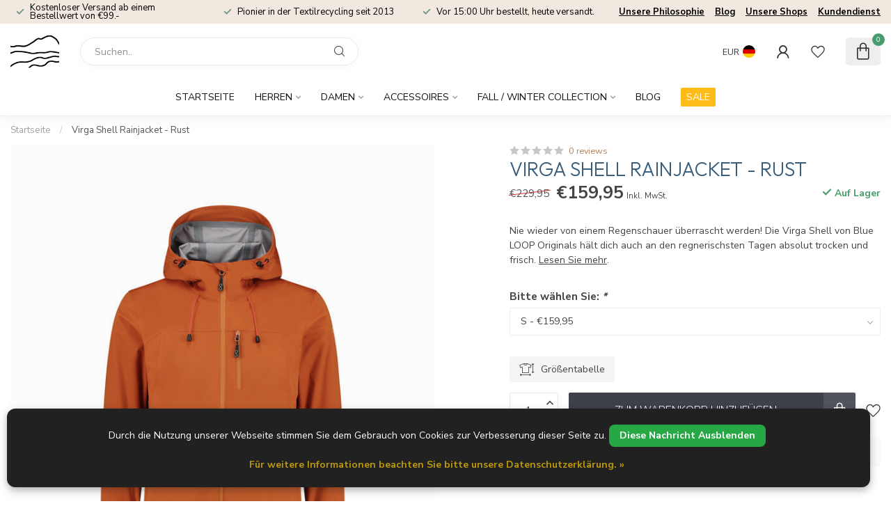

--- FILE ---
content_type: text/html;charset=utf-8
request_url: https://www.bluelooporiginals.com/de/virga-shell-rainjacket-rust-137890358.html
body_size: 32182
content:
<!DOCTYPE html>
<html lang="de">
  <head>
<link rel="preconnect" href="https://cdn.webshopapp.com">
<link rel="preconnect" href="https://fonts.googleapis.com">
<link rel="preconnect" href="https://fonts.gstatic.com" crossorigin>
<!--

    Theme Proxima | v1.0.0.1903202301_1_326298
    Theme designed and created by Dyvelopment - We are true e-commerce heroes!

    For custom Lightspeed eCom development or design contact us at www.dyvelopment.com

      _____                  _                                  _   
     |  __ \                | |                                | |  
     | |  | |_   ___   _____| | ___  _ __  _ __ ___   ___ _ __ | |_ 
     | |  | | | | \ \ / / _ \ |/ _ \| '_ \| '_ ` _ \ / _ \ '_ \| __|
     | |__| | |_| |\ V /  __/ | (_) | |_) | | | | | |  __/ | | | |_ 
     |_____/ \__, | \_/ \___|_|\___/| .__/|_| |_| |_|\___|_| |_|\__|
              __/ |                 | |                             
             |___/                  |_|                             
-->


<meta charset="utf-8"/>
<!-- [START] 'blocks/head.rain' -->
<!--

  (c) 2008-2026 Lightspeed Netherlands B.V.
  http://www.lightspeedhq.com
  Generated: 18-01-2026 @ 20:11:49

-->
<link rel="canonical" href="https://www.bluelooporiginals.com/de/virga-shell-rainjacket-rust-137890358.html"/>
<link rel="alternate" href="https://www.bluelooporiginals.com/de/index.rss" type="application/rss+xml" title="Neue Produkte"/>
<link href="https://cdn.webshopapp.com/assets/cookielaw.css?2025-02-20" rel="stylesheet" type="text/css"/>
<meta name="robots" content="noodp,noydir"/>
<meta name="google-site-verification" content="zzGmhUXgW9HwwI5Ztlnlkz27ViSeJoIgS2dmWQs4Hhg"/>
<meta property="og:url" content="https://www.bluelooporiginals.com/de/virga-shell-rainjacket-rust-137890358.html?source=facebook"/>
<meta property="og:site_name" content="Blue LOOP Originals "/>
<meta property="og:title" content="Virga Shell Rainjacket - Rust"/>
<meta property="og:description" content="&lt;p&gt;Nie wieder von einem Regenschauer überrascht werden! Die Virga Shell von Blue LOOP Originals hält dich auch an den regnerischsten Tagen absolut trocken und frisch. Die Virga Shell ist eine minimalistische, wasserdichte und atmungsaktive Jacke aus leich"/>
<meta property="og:image" content="https://cdn.webshopapp.com/shops/326298/files/428605957/virga-shell-rainjacket-rust.jpg"/>
<script>
window.dataLayer = window.dataLayer || [];
    function gtag(){dataLayer.push(arguments);}
    gtag('js', new Date());

    gtag('config', 'G-WGM3KQN2DY');
</script>
<!--[if lt IE 9]>
<script src="https://cdn.webshopapp.com/assets/html5shiv.js?2025-02-20"></script>
<![endif]-->
<!-- [END] 'blocks/head.rain' -->

<title>Virga Shell Rainjacket - Rust - Blue LOOP Originals </title>

<meta name="dyapps-addons-enabled" content="false">
<meta name="dyapps-addons-version" content="2022081001">
<meta name="dyapps-theme-name" content="Proxima">
<meta name="dyapps-theme-editor" content="true">

<meta name="description" content="&lt;p&gt;Nie wieder von einem Regenschauer überrascht werden! Die Virga Shell von Blue LOOP Originals hält dich auch an den regnerischsten Tagen absolut trocken und frisch. Die Virga Shell ist eine minimalistische, wasserdichte und atmungsaktive Jacke aus leich" />
<meta name="keywords" content="Virga, Shell, Rainjacket, -, Rust, nachhaltige Mode, recycelte Kleidung, Textilabfälle, PFAS-freie Jacken, Blue LOOP Originals, nachhaltige Innovation, atmungsaktive T-Shirts, ethische Mode." />

<meta http-equiv="X-UA-Compatible" content="IE=edge">
<meta name="viewport" content="width=device-width, initial-scale=1">

<link rel="shortcut icon" href="https://cdn.webshopapp.com/shops/326298/themes/182330/assets/favicon.ico?20260106115354" type="image/x-icon" />
<link rel="preload" as="image" href="https://cdn.webshopapp.com/shops/326298/themes/182330/v/1955622/assets/logo.png?20230718091902">


	<link rel="preload" as="image" href="https://cdn.webshopapp.com/shops/326298/files/428605957/650x750x2/virga-shell-rainjacket-rust.jpg">

<script src="https://cdn.webshopapp.com/shops/326298/themes/182330/assets/jquery-1-12-4-min.js?20260106115354" defer></script>
<script>if(navigator.userAgent.indexOf("MSIE ") > -1 || navigator.userAgent.indexOf("Trident/") > -1) { document.write('<script src="https://cdn.webshopapp.com/shops/326298/themes/182330/assets/intersection-observer-polyfill.js?20260106115354">\x3C/script>') }</script>

<style>/*!
 * Bootstrap Reboot v4.6.1 (https://getbootstrap.com/)
 * Copyright 2011-2021 The Bootstrap Authors
 * Copyright 2011-2021 Twitter, Inc.
 * Licensed under MIT (https://github.com/twbs/bootstrap/blob/main/LICENSE)
 * Forked from Normalize.css, licensed MIT (https://github.com/necolas/normalize.css/blob/master/LICENSE.md)
 */*,*::before,*::after{box-sizing:border-box}html{font-family:sans-serif;line-height:1.15;-webkit-text-size-adjust:100%;-webkit-tap-highlight-color:rgba(0,0,0,0)}article,aside,figcaption,figure,footer,header,hgroup,main,nav,section{display:block}body{margin:0;font-family:-apple-system,BlinkMacSystemFont,"Segoe UI",Roboto,"Helvetica Neue",Arial,"Noto Sans","Liberation Sans",sans-serif,"Apple Color Emoji","Segoe UI Emoji","Segoe UI Symbol","Noto Color Emoji";font-size:1rem;font-weight:400;line-height:1.42857143;color:#212529;text-align:left;background-color:#fff}[tabindex="-1"]:focus:not(:focus-visible){outline:0 !important}hr{box-sizing:content-box;height:0;overflow:visible}h1,h2,h3,h4,h5,h6{margin-top:0;margin-bottom:.5rem}p{margin-top:0;margin-bottom:1rem}abbr[title],abbr[data-original-title]{text-decoration:underline;text-decoration:underline dotted;cursor:help;border-bottom:0;text-decoration-skip-ink:none}address{margin-bottom:1rem;font-style:normal;line-height:inherit}ol,ul,dl{margin-top:0;margin-bottom:1rem}ol ol,ul ul,ol ul,ul ol{margin-bottom:0}dt{font-weight:700}dd{margin-bottom:.5rem;margin-left:0}blockquote{margin:0 0 1rem}b,strong{font-weight:bolder}small{font-size:80%}sub,sup{position:relative;font-size:75%;line-height:0;vertical-align:baseline}sub{bottom:-0.25em}sup{top:-0.5em}a{color:#007bff;text-decoration:none;background-color:transparent}a:hover{color:#0056b3;text-decoration:underline}a:not([href]):not([class]){color:inherit;text-decoration:none}a:not([href]):not([class]):hover{color:inherit;text-decoration:none}pre,code,kbd,samp{font-family:SFMono-Regular,Menlo,Monaco,Consolas,"Liberation Mono","Courier New",monospace;font-size:1em}pre{margin-top:0;margin-bottom:1rem;overflow:auto;-ms-overflow-style:scrollbar}figure{margin:0 0 1rem}img{vertical-align:middle;border-style:none}svg{overflow:hidden;vertical-align:middle}table{border-collapse:collapse}caption{padding-top:.75rem;padding-bottom:.75rem;color:#6c757d;text-align:left;caption-side:bottom}th{text-align:inherit;text-align:-webkit-match-parent}label{display:inline-block;margin-bottom:.5rem}button{border-radius:0}button:focus:not(:focus-visible){outline:0}input,button,select,optgroup,textarea{margin:0;font-family:inherit;font-size:inherit;line-height:inherit}button,input{overflow:visible}button,select{text-transform:none}[role=button]{cursor:pointer}select{word-wrap:normal}button,[type=button],[type=reset],[type=submit]{-webkit-appearance:button}button:not(:disabled),[type=button]:not(:disabled),[type=reset]:not(:disabled),[type=submit]:not(:disabled){cursor:pointer}button::-moz-focus-inner,[type=button]::-moz-focus-inner,[type=reset]::-moz-focus-inner,[type=submit]::-moz-focus-inner{padding:0;border-style:none}input[type=radio],input[type=checkbox]{box-sizing:border-box;padding:0}textarea{overflow:auto;resize:vertical}fieldset{min-width:0;padding:0;margin:0;border:0}legend{display:block;width:100%;max-width:100%;padding:0;margin-bottom:.5rem;font-size:1.5rem;line-height:inherit;color:inherit;white-space:normal}progress{vertical-align:baseline}[type=number]::-webkit-inner-spin-button,[type=number]::-webkit-outer-spin-button{height:auto}[type=search]{outline-offset:-2px;-webkit-appearance:none}[type=search]::-webkit-search-decoration{-webkit-appearance:none}::-webkit-file-upload-button{font:inherit;-webkit-appearance:button}output{display:inline-block}summary{display:list-item;cursor:pointer}template{display:none}[hidden]{display:none !important}/*!
 * Bootstrap Grid v4.6.1 (https://getbootstrap.com/)
 * Copyright 2011-2021 The Bootstrap Authors
 * Copyright 2011-2021 Twitter, Inc.
 * Licensed under MIT (https://github.com/twbs/bootstrap/blob/main/LICENSE)
 */html{box-sizing:border-box;-ms-overflow-style:scrollbar}*,*::before,*::after{box-sizing:inherit}.container,.container-fluid,.container-xl,.container-lg,.container-md,.container-sm{width:100%;padding-right:15px;padding-left:15px;margin-right:auto;margin-left:auto}@media(min-width: 576px){.container-sm,.container{max-width:540px}}@media(min-width: 768px){.container-md,.container-sm,.container{max-width:720px}}@media(min-width: 992px){.container-lg,.container-md,.container-sm,.container{max-width:960px}}@media(min-width: 1200px){.container-xl,.container-lg,.container-md,.container-sm,.container{max-width:1140px}}.row{display:flex;flex-wrap:wrap;margin-right:-15px;margin-left:-15px}.no-gutters{margin-right:0;margin-left:0}.no-gutters>.col,.no-gutters>[class*=col-]{padding-right:0;padding-left:0}.col-xl,.col-xl-auto,.col-xl-12,.col-xl-11,.col-xl-10,.col-xl-9,.col-xl-8,.col-xl-7,.col-xl-6,.col-xl-5,.col-xl-4,.col-xl-3,.col-xl-2,.col-xl-1,.col-lg,.col-lg-auto,.col-lg-12,.col-lg-11,.col-lg-10,.col-lg-9,.col-lg-8,.col-lg-7,.col-lg-6,.col-lg-5,.col-lg-4,.col-lg-3,.col-lg-2,.col-lg-1,.col-md,.col-md-auto,.col-md-12,.col-md-11,.col-md-10,.col-md-9,.col-md-8,.col-md-7,.col-md-6,.col-md-5,.col-md-4,.col-md-3,.col-md-2,.col-md-1,.col-sm,.col-sm-auto,.col-sm-12,.col-sm-11,.col-sm-10,.col-sm-9,.col-sm-8,.col-sm-7,.col-sm-6,.col-sm-5,.col-sm-4,.col-sm-3,.col-sm-2,.col-sm-1,.col,.col-auto,.col-12,.col-11,.col-10,.col-9,.col-8,.col-7,.col-6,.col-5,.col-4,.col-3,.col-2,.col-1{position:relative;width:100%;padding-right:15px;padding-left:15px}.col{flex-basis:0;flex-grow:1;max-width:100%}.row-cols-1>*{flex:0 0 100%;max-width:100%}.row-cols-2>*{flex:0 0 50%;max-width:50%}.row-cols-3>*{flex:0 0 33.3333333333%;max-width:33.3333333333%}.row-cols-4>*{flex:0 0 25%;max-width:25%}.row-cols-5>*{flex:0 0 20%;max-width:20%}.row-cols-6>*{flex:0 0 16.6666666667%;max-width:16.6666666667%}.col-auto{flex:0 0 auto;width:auto;max-width:100%}.col-1{flex:0 0 8.33333333%;max-width:8.33333333%}.col-2{flex:0 0 16.66666667%;max-width:16.66666667%}.col-3{flex:0 0 25%;max-width:25%}.col-4{flex:0 0 33.33333333%;max-width:33.33333333%}.col-5{flex:0 0 41.66666667%;max-width:41.66666667%}.col-6{flex:0 0 50%;max-width:50%}.col-7{flex:0 0 58.33333333%;max-width:58.33333333%}.col-8{flex:0 0 66.66666667%;max-width:66.66666667%}.col-9{flex:0 0 75%;max-width:75%}.col-10{flex:0 0 83.33333333%;max-width:83.33333333%}.col-11{flex:0 0 91.66666667%;max-width:91.66666667%}.col-12{flex:0 0 100%;max-width:100%}.order-first{order:-1}.order-last{order:13}.order-0{order:0}.order-1{order:1}.order-2{order:2}.order-3{order:3}.order-4{order:4}.order-5{order:5}.order-6{order:6}.order-7{order:7}.order-8{order:8}.order-9{order:9}.order-10{order:10}.order-11{order:11}.order-12{order:12}.offset-1{margin-left:8.33333333%}.offset-2{margin-left:16.66666667%}.offset-3{margin-left:25%}.offset-4{margin-left:33.33333333%}.offset-5{margin-left:41.66666667%}.offset-6{margin-left:50%}.offset-7{margin-left:58.33333333%}.offset-8{margin-left:66.66666667%}.offset-9{margin-left:75%}.offset-10{margin-left:83.33333333%}.offset-11{margin-left:91.66666667%}@media(min-width: 576px){.col-sm{flex-basis:0;flex-grow:1;max-width:100%}.row-cols-sm-1>*{flex:0 0 100%;max-width:100%}.row-cols-sm-2>*{flex:0 0 50%;max-width:50%}.row-cols-sm-3>*{flex:0 0 33.3333333333%;max-width:33.3333333333%}.row-cols-sm-4>*{flex:0 0 25%;max-width:25%}.row-cols-sm-5>*{flex:0 0 20%;max-width:20%}.row-cols-sm-6>*{flex:0 0 16.6666666667%;max-width:16.6666666667%}.col-sm-auto{flex:0 0 auto;width:auto;max-width:100%}.col-sm-1{flex:0 0 8.33333333%;max-width:8.33333333%}.col-sm-2{flex:0 0 16.66666667%;max-width:16.66666667%}.col-sm-3{flex:0 0 25%;max-width:25%}.col-sm-4{flex:0 0 33.33333333%;max-width:33.33333333%}.col-sm-5{flex:0 0 41.66666667%;max-width:41.66666667%}.col-sm-6{flex:0 0 50%;max-width:50%}.col-sm-7{flex:0 0 58.33333333%;max-width:58.33333333%}.col-sm-8{flex:0 0 66.66666667%;max-width:66.66666667%}.col-sm-9{flex:0 0 75%;max-width:75%}.col-sm-10{flex:0 0 83.33333333%;max-width:83.33333333%}.col-sm-11{flex:0 0 91.66666667%;max-width:91.66666667%}.col-sm-12{flex:0 0 100%;max-width:100%}.order-sm-first{order:-1}.order-sm-last{order:13}.order-sm-0{order:0}.order-sm-1{order:1}.order-sm-2{order:2}.order-sm-3{order:3}.order-sm-4{order:4}.order-sm-5{order:5}.order-sm-6{order:6}.order-sm-7{order:7}.order-sm-8{order:8}.order-sm-9{order:9}.order-sm-10{order:10}.order-sm-11{order:11}.order-sm-12{order:12}.offset-sm-0{margin-left:0}.offset-sm-1{margin-left:8.33333333%}.offset-sm-2{margin-left:16.66666667%}.offset-sm-3{margin-left:25%}.offset-sm-4{margin-left:33.33333333%}.offset-sm-5{margin-left:41.66666667%}.offset-sm-6{margin-left:50%}.offset-sm-7{margin-left:58.33333333%}.offset-sm-8{margin-left:66.66666667%}.offset-sm-9{margin-left:75%}.offset-sm-10{margin-left:83.33333333%}.offset-sm-11{margin-left:91.66666667%}}@media(min-width: 768px){.col-md{flex-basis:0;flex-grow:1;max-width:100%}.row-cols-md-1>*{flex:0 0 100%;max-width:100%}.row-cols-md-2>*{flex:0 0 50%;max-width:50%}.row-cols-md-3>*{flex:0 0 33.3333333333%;max-width:33.3333333333%}.row-cols-md-4>*{flex:0 0 25%;max-width:25%}.row-cols-md-5>*{flex:0 0 20%;max-width:20%}.row-cols-md-6>*{flex:0 0 16.6666666667%;max-width:16.6666666667%}.col-md-auto{flex:0 0 auto;width:auto;max-width:100%}.col-md-1{flex:0 0 8.33333333%;max-width:8.33333333%}.col-md-2{flex:0 0 16.66666667%;max-width:16.66666667%}.col-md-3{flex:0 0 25%;max-width:25%}.col-md-4{flex:0 0 33.33333333%;max-width:33.33333333%}.col-md-5{flex:0 0 41.66666667%;max-width:41.66666667%}.col-md-6{flex:0 0 50%;max-width:50%}.col-md-7{flex:0 0 58.33333333%;max-width:58.33333333%}.col-md-8{flex:0 0 66.66666667%;max-width:66.66666667%}.col-md-9{flex:0 0 75%;max-width:75%}.col-md-10{flex:0 0 83.33333333%;max-width:83.33333333%}.col-md-11{flex:0 0 91.66666667%;max-width:91.66666667%}.col-md-12{flex:0 0 100%;max-width:100%}.order-md-first{order:-1}.order-md-last{order:13}.order-md-0{order:0}.order-md-1{order:1}.order-md-2{order:2}.order-md-3{order:3}.order-md-4{order:4}.order-md-5{order:5}.order-md-6{order:6}.order-md-7{order:7}.order-md-8{order:8}.order-md-9{order:9}.order-md-10{order:10}.order-md-11{order:11}.order-md-12{order:12}.offset-md-0{margin-left:0}.offset-md-1{margin-left:8.33333333%}.offset-md-2{margin-left:16.66666667%}.offset-md-3{margin-left:25%}.offset-md-4{margin-left:33.33333333%}.offset-md-5{margin-left:41.66666667%}.offset-md-6{margin-left:50%}.offset-md-7{margin-left:58.33333333%}.offset-md-8{margin-left:66.66666667%}.offset-md-9{margin-left:75%}.offset-md-10{margin-left:83.33333333%}.offset-md-11{margin-left:91.66666667%}}@media(min-width: 992px){.col-lg{flex-basis:0;flex-grow:1;max-width:100%}.row-cols-lg-1>*{flex:0 0 100%;max-width:100%}.row-cols-lg-2>*{flex:0 0 50%;max-width:50%}.row-cols-lg-3>*{flex:0 0 33.3333333333%;max-width:33.3333333333%}.row-cols-lg-4>*{flex:0 0 25%;max-width:25%}.row-cols-lg-5>*{flex:0 0 20%;max-width:20%}.row-cols-lg-6>*{flex:0 0 16.6666666667%;max-width:16.6666666667%}.col-lg-auto{flex:0 0 auto;width:auto;max-width:100%}.col-lg-1{flex:0 0 8.33333333%;max-width:8.33333333%}.col-lg-2{flex:0 0 16.66666667%;max-width:16.66666667%}.col-lg-3{flex:0 0 25%;max-width:25%}.col-lg-4{flex:0 0 33.33333333%;max-width:33.33333333%}.col-lg-5{flex:0 0 41.66666667%;max-width:41.66666667%}.col-lg-6{flex:0 0 50%;max-width:50%}.col-lg-7{flex:0 0 58.33333333%;max-width:58.33333333%}.col-lg-8{flex:0 0 66.66666667%;max-width:66.66666667%}.col-lg-9{flex:0 0 75%;max-width:75%}.col-lg-10{flex:0 0 83.33333333%;max-width:83.33333333%}.col-lg-11{flex:0 0 91.66666667%;max-width:91.66666667%}.col-lg-12{flex:0 0 100%;max-width:100%}.order-lg-first{order:-1}.order-lg-last{order:13}.order-lg-0{order:0}.order-lg-1{order:1}.order-lg-2{order:2}.order-lg-3{order:3}.order-lg-4{order:4}.order-lg-5{order:5}.order-lg-6{order:6}.order-lg-7{order:7}.order-lg-8{order:8}.order-lg-9{order:9}.order-lg-10{order:10}.order-lg-11{order:11}.order-lg-12{order:12}.offset-lg-0{margin-left:0}.offset-lg-1{margin-left:8.33333333%}.offset-lg-2{margin-left:16.66666667%}.offset-lg-3{margin-left:25%}.offset-lg-4{margin-left:33.33333333%}.offset-lg-5{margin-left:41.66666667%}.offset-lg-6{margin-left:50%}.offset-lg-7{margin-left:58.33333333%}.offset-lg-8{margin-left:66.66666667%}.offset-lg-9{margin-left:75%}.offset-lg-10{margin-left:83.33333333%}.offset-lg-11{margin-left:91.66666667%}}@media(min-width: 1200px){.col-xl{flex-basis:0;flex-grow:1;max-width:100%}.row-cols-xl-1>*{flex:0 0 100%;max-width:100%}.row-cols-xl-2>*{flex:0 0 50%;max-width:50%}.row-cols-xl-3>*{flex:0 0 33.3333333333%;max-width:33.3333333333%}.row-cols-xl-4>*{flex:0 0 25%;max-width:25%}.row-cols-xl-5>*{flex:0 0 20%;max-width:20%}.row-cols-xl-6>*{flex:0 0 16.6666666667%;max-width:16.6666666667%}.col-xl-auto{flex:0 0 auto;width:auto;max-width:100%}.col-xl-1{flex:0 0 8.33333333%;max-width:8.33333333%}.col-xl-2{flex:0 0 16.66666667%;max-width:16.66666667%}.col-xl-3{flex:0 0 25%;max-width:25%}.col-xl-4{flex:0 0 33.33333333%;max-width:33.33333333%}.col-xl-5{flex:0 0 41.66666667%;max-width:41.66666667%}.col-xl-6{flex:0 0 50%;max-width:50%}.col-xl-7{flex:0 0 58.33333333%;max-width:58.33333333%}.col-xl-8{flex:0 0 66.66666667%;max-width:66.66666667%}.col-xl-9{flex:0 0 75%;max-width:75%}.col-xl-10{flex:0 0 83.33333333%;max-width:83.33333333%}.col-xl-11{flex:0 0 91.66666667%;max-width:91.66666667%}.col-xl-12{flex:0 0 100%;max-width:100%}.order-xl-first{order:-1}.order-xl-last{order:13}.order-xl-0{order:0}.order-xl-1{order:1}.order-xl-2{order:2}.order-xl-3{order:3}.order-xl-4{order:4}.order-xl-5{order:5}.order-xl-6{order:6}.order-xl-7{order:7}.order-xl-8{order:8}.order-xl-9{order:9}.order-xl-10{order:10}.order-xl-11{order:11}.order-xl-12{order:12}.offset-xl-0{margin-left:0}.offset-xl-1{margin-left:8.33333333%}.offset-xl-2{margin-left:16.66666667%}.offset-xl-3{margin-left:25%}.offset-xl-4{margin-left:33.33333333%}.offset-xl-5{margin-left:41.66666667%}.offset-xl-6{margin-left:50%}.offset-xl-7{margin-left:58.33333333%}.offset-xl-8{margin-left:66.66666667%}.offset-xl-9{margin-left:75%}.offset-xl-10{margin-left:83.33333333%}.offset-xl-11{margin-left:91.66666667%}}.d-none{display:none !important}.d-inline{display:inline !important}.d-inline-block{display:inline-block !important}.d-block{display:block !important}.d-table{display:table !important}.d-table-row{display:table-row !important}.d-table-cell{display:table-cell !important}.d-flex{display:flex !important}.d-inline-flex{display:inline-flex !important}@media(min-width: 576px){.d-sm-none{display:none !important}.d-sm-inline{display:inline !important}.d-sm-inline-block{display:inline-block !important}.d-sm-block{display:block !important}.d-sm-table{display:table !important}.d-sm-table-row{display:table-row !important}.d-sm-table-cell{display:table-cell !important}.d-sm-flex{display:flex !important}.d-sm-inline-flex{display:inline-flex !important}}@media(min-width: 768px){.d-md-none{display:none !important}.d-md-inline{display:inline !important}.d-md-inline-block{display:inline-block !important}.d-md-block{display:block !important}.d-md-table{display:table !important}.d-md-table-row{display:table-row !important}.d-md-table-cell{display:table-cell !important}.d-md-flex{display:flex !important}.d-md-inline-flex{display:inline-flex !important}}@media(min-width: 992px){.d-lg-none{display:none !important}.d-lg-inline{display:inline !important}.d-lg-inline-block{display:inline-block !important}.d-lg-block{display:block !important}.d-lg-table{display:table !important}.d-lg-table-row{display:table-row !important}.d-lg-table-cell{display:table-cell !important}.d-lg-flex{display:flex !important}.d-lg-inline-flex{display:inline-flex !important}}@media(min-width: 1200px){.d-xl-none{display:none !important}.d-xl-inline{display:inline !important}.d-xl-inline-block{display:inline-block !important}.d-xl-block{display:block !important}.d-xl-table{display:table !important}.d-xl-table-row{display:table-row !important}.d-xl-table-cell{display:table-cell !important}.d-xl-flex{display:flex !important}.d-xl-inline-flex{display:inline-flex !important}}@media print{.d-print-none{display:none !important}.d-print-inline{display:inline !important}.d-print-inline-block{display:inline-block !important}.d-print-block{display:block !important}.d-print-table{display:table !important}.d-print-table-row{display:table-row !important}.d-print-table-cell{display:table-cell !important}.d-print-flex{display:flex !important}.d-print-inline-flex{display:inline-flex !important}}.flex-row{flex-direction:row !important}.flex-column{flex-direction:column !important}.flex-row-reverse{flex-direction:row-reverse !important}.flex-column-reverse{flex-direction:column-reverse !important}.flex-wrap{flex-wrap:wrap !important}.flex-nowrap{flex-wrap:nowrap !important}.flex-wrap-reverse{flex-wrap:wrap-reverse !important}.flex-fill{flex:1 1 auto !important}.flex-grow-0{flex-grow:0 !important}.flex-grow-1{flex-grow:1 !important}.flex-shrink-0{flex-shrink:0 !important}.flex-shrink-1{flex-shrink:1 !important}.justify-content-start{justify-content:flex-start !important}.justify-content-end{justify-content:flex-end !important}.justify-content-center{justify-content:center !important}.justify-content-between{justify-content:space-between !important}.justify-content-around{justify-content:space-around !important}.align-items-start{align-items:flex-start !important}.align-items-end{align-items:flex-end !important}.align-items-center{align-items:center !important}.align-items-baseline{align-items:baseline !important}.align-items-stretch{align-items:stretch !important}.align-content-start{align-content:flex-start !important}.align-content-end{align-content:flex-end !important}.align-content-center{align-content:center !important}.align-content-between{align-content:space-between !important}.align-content-around{align-content:space-around !important}.align-content-stretch{align-content:stretch !important}.align-self-auto{align-self:auto !important}.align-self-start{align-self:flex-start !important}.align-self-end{align-self:flex-end !important}.align-self-center{align-self:center !important}.align-self-baseline{align-self:baseline !important}.align-self-stretch{align-self:stretch !important}@media(min-width: 576px){.flex-sm-row{flex-direction:row !important}.flex-sm-column{flex-direction:column !important}.flex-sm-row-reverse{flex-direction:row-reverse !important}.flex-sm-column-reverse{flex-direction:column-reverse !important}.flex-sm-wrap{flex-wrap:wrap !important}.flex-sm-nowrap{flex-wrap:nowrap !important}.flex-sm-wrap-reverse{flex-wrap:wrap-reverse !important}.flex-sm-fill{flex:1 1 auto !important}.flex-sm-grow-0{flex-grow:0 !important}.flex-sm-grow-1{flex-grow:1 !important}.flex-sm-shrink-0{flex-shrink:0 !important}.flex-sm-shrink-1{flex-shrink:1 !important}.justify-content-sm-start{justify-content:flex-start !important}.justify-content-sm-end{justify-content:flex-end !important}.justify-content-sm-center{justify-content:center !important}.justify-content-sm-between{justify-content:space-between !important}.justify-content-sm-around{justify-content:space-around !important}.align-items-sm-start{align-items:flex-start !important}.align-items-sm-end{align-items:flex-end !important}.align-items-sm-center{align-items:center !important}.align-items-sm-baseline{align-items:baseline !important}.align-items-sm-stretch{align-items:stretch !important}.align-content-sm-start{align-content:flex-start !important}.align-content-sm-end{align-content:flex-end !important}.align-content-sm-center{align-content:center !important}.align-content-sm-between{align-content:space-between !important}.align-content-sm-around{align-content:space-around !important}.align-content-sm-stretch{align-content:stretch !important}.align-self-sm-auto{align-self:auto !important}.align-self-sm-start{align-self:flex-start !important}.align-self-sm-end{align-self:flex-end !important}.align-self-sm-center{align-self:center !important}.align-self-sm-baseline{align-self:baseline !important}.align-self-sm-stretch{align-self:stretch !important}}@media(min-width: 768px){.flex-md-row{flex-direction:row !important}.flex-md-column{flex-direction:column !important}.flex-md-row-reverse{flex-direction:row-reverse !important}.flex-md-column-reverse{flex-direction:column-reverse !important}.flex-md-wrap{flex-wrap:wrap !important}.flex-md-nowrap{flex-wrap:nowrap !important}.flex-md-wrap-reverse{flex-wrap:wrap-reverse !important}.flex-md-fill{flex:1 1 auto !important}.flex-md-grow-0{flex-grow:0 !important}.flex-md-grow-1{flex-grow:1 !important}.flex-md-shrink-0{flex-shrink:0 !important}.flex-md-shrink-1{flex-shrink:1 !important}.justify-content-md-start{justify-content:flex-start !important}.justify-content-md-end{justify-content:flex-end !important}.justify-content-md-center{justify-content:center !important}.justify-content-md-between{justify-content:space-between !important}.justify-content-md-around{justify-content:space-around !important}.align-items-md-start{align-items:flex-start !important}.align-items-md-end{align-items:flex-end !important}.align-items-md-center{align-items:center !important}.align-items-md-baseline{align-items:baseline !important}.align-items-md-stretch{align-items:stretch !important}.align-content-md-start{align-content:flex-start !important}.align-content-md-end{align-content:flex-end !important}.align-content-md-center{align-content:center !important}.align-content-md-between{align-content:space-between !important}.align-content-md-around{align-content:space-around !important}.align-content-md-stretch{align-content:stretch !important}.align-self-md-auto{align-self:auto !important}.align-self-md-start{align-self:flex-start !important}.align-self-md-end{align-self:flex-end !important}.align-self-md-center{align-self:center !important}.align-self-md-baseline{align-self:baseline !important}.align-self-md-stretch{align-self:stretch !important}}@media(min-width: 992px){.flex-lg-row{flex-direction:row !important}.flex-lg-column{flex-direction:column !important}.flex-lg-row-reverse{flex-direction:row-reverse !important}.flex-lg-column-reverse{flex-direction:column-reverse !important}.flex-lg-wrap{flex-wrap:wrap !important}.flex-lg-nowrap{flex-wrap:nowrap !important}.flex-lg-wrap-reverse{flex-wrap:wrap-reverse !important}.flex-lg-fill{flex:1 1 auto !important}.flex-lg-grow-0{flex-grow:0 !important}.flex-lg-grow-1{flex-grow:1 !important}.flex-lg-shrink-0{flex-shrink:0 !important}.flex-lg-shrink-1{flex-shrink:1 !important}.justify-content-lg-start{justify-content:flex-start !important}.justify-content-lg-end{justify-content:flex-end !important}.justify-content-lg-center{justify-content:center !important}.justify-content-lg-between{justify-content:space-between !important}.justify-content-lg-around{justify-content:space-around !important}.align-items-lg-start{align-items:flex-start !important}.align-items-lg-end{align-items:flex-end !important}.align-items-lg-center{align-items:center !important}.align-items-lg-baseline{align-items:baseline !important}.align-items-lg-stretch{align-items:stretch !important}.align-content-lg-start{align-content:flex-start !important}.align-content-lg-end{align-content:flex-end !important}.align-content-lg-center{align-content:center !important}.align-content-lg-between{align-content:space-between !important}.align-content-lg-around{align-content:space-around !important}.align-content-lg-stretch{align-content:stretch !important}.align-self-lg-auto{align-self:auto !important}.align-self-lg-start{align-self:flex-start !important}.align-self-lg-end{align-self:flex-end !important}.align-self-lg-center{align-self:center !important}.align-self-lg-baseline{align-self:baseline !important}.align-self-lg-stretch{align-self:stretch !important}}@media(min-width: 1200px){.flex-xl-row{flex-direction:row !important}.flex-xl-column{flex-direction:column !important}.flex-xl-row-reverse{flex-direction:row-reverse !important}.flex-xl-column-reverse{flex-direction:column-reverse !important}.flex-xl-wrap{flex-wrap:wrap !important}.flex-xl-nowrap{flex-wrap:nowrap !important}.flex-xl-wrap-reverse{flex-wrap:wrap-reverse !important}.flex-xl-fill{flex:1 1 auto !important}.flex-xl-grow-0{flex-grow:0 !important}.flex-xl-grow-1{flex-grow:1 !important}.flex-xl-shrink-0{flex-shrink:0 !important}.flex-xl-shrink-1{flex-shrink:1 !important}.justify-content-xl-start{justify-content:flex-start !important}.justify-content-xl-end{justify-content:flex-end !important}.justify-content-xl-center{justify-content:center !important}.justify-content-xl-between{justify-content:space-between !important}.justify-content-xl-around{justify-content:space-around !important}.align-items-xl-start{align-items:flex-start !important}.align-items-xl-end{align-items:flex-end !important}.align-items-xl-center{align-items:center !important}.align-items-xl-baseline{align-items:baseline !important}.align-items-xl-stretch{align-items:stretch !important}.align-content-xl-start{align-content:flex-start !important}.align-content-xl-end{align-content:flex-end !important}.align-content-xl-center{align-content:center !important}.align-content-xl-between{align-content:space-between !important}.align-content-xl-around{align-content:space-around !important}.align-content-xl-stretch{align-content:stretch !important}.align-self-xl-auto{align-self:auto !important}.align-self-xl-start{align-self:flex-start !important}.align-self-xl-end{align-self:flex-end !important}.align-self-xl-center{align-self:center !important}.align-self-xl-baseline{align-self:baseline !important}.align-self-xl-stretch{align-self:stretch !important}}.m-0{margin:0 !important}.mt-0,.my-0{margin-top:0 !important}.mr-0,.mx-0{margin-right:0 !important}.mb-0,.my-0{margin-bottom:0 !important}.ml-0,.mx-0{margin-left:0 !important}.m-1{margin:5px !important}.mt-1,.my-1{margin-top:5px !important}.mr-1,.mx-1{margin-right:5px !important}.mb-1,.my-1{margin-bottom:5px !important}.ml-1,.mx-1{margin-left:5px !important}.m-2{margin:10px !important}.mt-2,.my-2{margin-top:10px !important}.mr-2,.mx-2{margin-right:10px !important}.mb-2,.my-2{margin-bottom:10px !important}.ml-2,.mx-2{margin-left:10px !important}.m-3{margin:15px !important}.mt-3,.my-3{margin-top:15px !important}.mr-3,.mx-3{margin-right:15px !important}.mb-3,.my-3{margin-bottom:15px !important}.ml-3,.mx-3{margin-left:15px !important}.m-4{margin:30px !important}.mt-4,.my-4{margin-top:30px !important}.mr-4,.mx-4{margin-right:30px !important}.mb-4,.my-4{margin-bottom:30px !important}.ml-4,.mx-4{margin-left:30px !important}.m-5{margin:50px !important}.mt-5,.my-5{margin-top:50px !important}.mr-5,.mx-5{margin-right:50px !important}.mb-5,.my-5{margin-bottom:50px !important}.ml-5,.mx-5{margin-left:50px !important}.m-6{margin:80px !important}.mt-6,.my-6{margin-top:80px !important}.mr-6,.mx-6{margin-right:80px !important}.mb-6,.my-6{margin-bottom:80px !important}.ml-6,.mx-6{margin-left:80px !important}.p-0{padding:0 !important}.pt-0,.py-0{padding-top:0 !important}.pr-0,.px-0{padding-right:0 !important}.pb-0,.py-0{padding-bottom:0 !important}.pl-0,.px-0{padding-left:0 !important}.p-1{padding:5px !important}.pt-1,.py-1{padding-top:5px !important}.pr-1,.px-1{padding-right:5px !important}.pb-1,.py-1{padding-bottom:5px !important}.pl-1,.px-1{padding-left:5px !important}.p-2{padding:10px !important}.pt-2,.py-2{padding-top:10px !important}.pr-2,.px-2{padding-right:10px !important}.pb-2,.py-2{padding-bottom:10px !important}.pl-2,.px-2{padding-left:10px !important}.p-3{padding:15px !important}.pt-3,.py-3{padding-top:15px !important}.pr-3,.px-3{padding-right:15px !important}.pb-3,.py-3{padding-bottom:15px !important}.pl-3,.px-3{padding-left:15px !important}.p-4{padding:30px !important}.pt-4,.py-4{padding-top:30px !important}.pr-4,.px-4{padding-right:30px !important}.pb-4,.py-4{padding-bottom:30px !important}.pl-4,.px-4{padding-left:30px !important}.p-5{padding:50px !important}.pt-5,.py-5{padding-top:50px !important}.pr-5,.px-5{padding-right:50px !important}.pb-5,.py-5{padding-bottom:50px !important}.pl-5,.px-5{padding-left:50px !important}.p-6{padding:80px !important}.pt-6,.py-6{padding-top:80px !important}.pr-6,.px-6{padding-right:80px !important}.pb-6,.py-6{padding-bottom:80px !important}.pl-6,.px-6{padding-left:80px !important}.m-n1{margin:-5px !important}.mt-n1,.my-n1{margin-top:-5px !important}.mr-n1,.mx-n1{margin-right:-5px !important}.mb-n1,.my-n1{margin-bottom:-5px !important}.ml-n1,.mx-n1{margin-left:-5px !important}.m-n2{margin:-10px !important}.mt-n2,.my-n2{margin-top:-10px !important}.mr-n2,.mx-n2{margin-right:-10px !important}.mb-n2,.my-n2{margin-bottom:-10px !important}.ml-n2,.mx-n2{margin-left:-10px !important}.m-n3{margin:-15px !important}.mt-n3,.my-n3{margin-top:-15px !important}.mr-n3,.mx-n3{margin-right:-15px !important}.mb-n3,.my-n3{margin-bottom:-15px !important}.ml-n3,.mx-n3{margin-left:-15px !important}.m-n4{margin:-30px !important}.mt-n4,.my-n4{margin-top:-30px !important}.mr-n4,.mx-n4{margin-right:-30px !important}.mb-n4,.my-n4{margin-bottom:-30px !important}.ml-n4,.mx-n4{margin-left:-30px !important}.m-n5{margin:-50px !important}.mt-n5,.my-n5{margin-top:-50px !important}.mr-n5,.mx-n5{margin-right:-50px !important}.mb-n5,.my-n5{margin-bottom:-50px !important}.ml-n5,.mx-n5{margin-left:-50px !important}.m-n6{margin:-80px !important}.mt-n6,.my-n6{margin-top:-80px !important}.mr-n6,.mx-n6{margin-right:-80px !important}.mb-n6,.my-n6{margin-bottom:-80px !important}.ml-n6,.mx-n6{margin-left:-80px !important}.m-auto{margin:auto !important}.mt-auto,.my-auto{margin-top:auto !important}.mr-auto,.mx-auto{margin-right:auto !important}.mb-auto,.my-auto{margin-bottom:auto !important}.ml-auto,.mx-auto{margin-left:auto !important}@media(min-width: 576px){.m-sm-0{margin:0 !important}.mt-sm-0,.my-sm-0{margin-top:0 !important}.mr-sm-0,.mx-sm-0{margin-right:0 !important}.mb-sm-0,.my-sm-0{margin-bottom:0 !important}.ml-sm-0,.mx-sm-0{margin-left:0 !important}.m-sm-1{margin:5px !important}.mt-sm-1,.my-sm-1{margin-top:5px !important}.mr-sm-1,.mx-sm-1{margin-right:5px !important}.mb-sm-1,.my-sm-1{margin-bottom:5px !important}.ml-sm-1,.mx-sm-1{margin-left:5px !important}.m-sm-2{margin:10px !important}.mt-sm-2,.my-sm-2{margin-top:10px !important}.mr-sm-2,.mx-sm-2{margin-right:10px !important}.mb-sm-2,.my-sm-2{margin-bottom:10px !important}.ml-sm-2,.mx-sm-2{margin-left:10px !important}.m-sm-3{margin:15px !important}.mt-sm-3,.my-sm-3{margin-top:15px !important}.mr-sm-3,.mx-sm-3{margin-right:15px !important}.mb-sm-3,.my-sm-3{margin-bottom:15px !important}.ml-sm-3,.mx-sm-3{margin-left:15px !important}.m-sm-4{margin:30px !important}.mt-sm-4,.my-sm-4{margin-top:30px !important}.mr-sm-4,.mx-sm-4{margin-right:30px !important}.mb-sm-4,.my-sm-4{margin-bottom:30px !important}.ml-sm-4,.mx-sm-4{margin-left:30px !important}.m-sm-5{margin:50px !important}.mt-sm-5,.my-sm-5{margin-top:50px !important}.mr-sm-5,.mx-sm-5{margin-right:50px !important}.mb-sm-5,.my-sm-5{margin-bottom:50px !important}.ml-sm-5,.mx-sm-5{margin-left:50px !important}.m-sm-6{margin:80px !important}.mt-sm-6,.my-sm-6{margin-top:80px !important}.mr-sm-6,.mx-sm-6{margin-right:80px !important}.mb-sm-6,.my-sm-6{margin-bottom:80px !important}.ml-sm-6,.mx-sm-6{margin-left:80px !important}.p-sm-0{padding:0 !important}.pt-sm-0,.py-sm-0{padding-top:0 !important}.pr-sm-0,.px-sm-0{padding-right:0 !important}.pb-sm-0,.py-sm-0{padding-bottom:0 !important}.pl-sm-0,.px-sm-0{padding-left:0 !important}.p-sm-1{padding:5px !important}.pt-sm-1,.py-sm-1{padding-top:5px !important}.pr-sm-1,.px-sm-1{padding-right:5px !important}.pb-sm-1,.py-sm-1{padding-bottom:5px !important}.pl-sm-1,.px-sm-1{padding-left:5px !important}.p-sm-2{padding:10px !important}.pt-sm-2,.py-sm-2{padding-top:10px !important}.pr-sm-2,.px-sm-2{padding-right:10px !important}.pb-sm-2,.py-sm-2{padding-bottom:10px !important}.pl-sm-2,.px-sm-2{padding-left:10px !important}.p-sm-3{padding:15px !important}.pt-sm-3,.py-sm-3{padding-top:15px !important}.pr-sm-3,.px-sm-3{padding-right:15px !important}.pb-sm-3,.py-sm-3{padding-bottom:15px !important}.pl-sm-3,.px-sm-3{padding-left:15px !important}.p-sm-4{padding:30px !important}.pt-sm-4,.py-sm-4{padding-top:30px !important}.pr-sm-4,.px-sm-4{padding-right:30px !important}.pb-sm-4,.py-sm-4{padding-bottom:30px !important}.pl-sm-4,.px-sm-4{padding-left:30px !important}.p-sm-5{padding:50px !important}.pt-sm-5,.py-sm-5{padding-top:50px !important}.pr-sm-5,.px-sm-5{padding-right:50px !important}.pb-sm-5,.py-sm-5{padding-bottom:50px !important}.pl-sm-5,.px-sm-5{padding-left:50px !important}.p-sm-6{padding:80px !important}.pt-sm-6,.py-sm-6{padding-top:80px !important}.pr-sm-6,.px-sm-6{padding-right:80px !important}.pb-sm-6,.py-sm-6{padding-bottom:80px !important}.pl-sm-6,.px-sm-6{padding-left:80px !important}.m-sm-n1{margin:-5px !important}.mt-sm-n1,.my-sm-n1{margin-top:-5px !important}.mr-sm-n1,.mx-sm-n1{margin-right:-5px !important}.mb-sm-n1,.my-sm-n1{margin-bottom:-5px !important}.ml-sm-n1,.mx-sm-n1{margin-left:-5px !important}.m-sm-n2{margin:-10px !important}.mt-sm-n2,.my-sm-n2{margin-top:-10px !important}.mr-sm-n2,.mx-sm-n2{margin-right:-10px !important}.mb-sm-n2,.my-sm-n2{margin-bottom:-10px !important}.ml-sm-n2,.mx-sm-n2{margin-left:-10px !important}.m-sm-n3{margin:-15px !important}.mt-sm-n3,.my-sm-n3{margin-top:-15px !important}.mr-sm-n3,.mx-sm-n3{margin-right:-15px !important}.mb-sm-n3,.my-sm-n3{margin-bottom:-15px !important}.ml-sm-n3,.mx-sm-n3{margin-left:-15px !important}.m-sm-n4{margin:-30px !important}.mt-sm-n4,.my-sm-n4{margin-top:-30px !important}.mr-sm-n4,.mx-sm-n4{margin-right:-30px !important}.mb-sm-n4,.my-sm-n4{margin-bottom:-30px !important}.ml-sm-n4,.mx-sm-n4{margin-left:-30px !important}.m-sm-n5{margin:-50px !important}.mt-sm-n5,.my-sm-n5{margin-top:-50px !important}.mr-sm-n5,.mx-sm-n5{margin-right:-50px !important}.mb-sm-n5,.my-sm-n5{margin-bottom:-50px !important}.ml-sm-n5,.mx-sm-n5{margin-left:-50px !important}.m-sm-n6{margin:-80px !important}.mt-sm-n6,.my-sm-n6{margin-top:-80px !important}.mr-sm-n6,.mx-sm-n6{margin-right:-80px !important}.mb-sm-n6,.my-sm-n6{margin-bottom:-80px !important}.ml-sm-n6,.mx-sm-n6{margin-left:-80px !important}.m-sm-auto{margin:auto !important}.mt-sm-auto,.my-sm-auto{margin-top:auto !important}.mr-sm-auto,.mx-sm-auto{margin-right:auto !important}.mb-sm-auto,.my-sm-auto{margin-bottom:auto !important}.ml-sm-auto,.mx-sm-auto{margin-left:auto !important}}@media(min-width: 768px){.m-md-0{margin:0 !important}.mt-md-0,.my-md-0{margin-top:0 !important}.mr-md-0,.mx-md-0{margin-right:0 !important}.mb-md-0,.my-md-0{margin-bottom:0 !important}.ml-md-0,.mx-md-0{margin-left:0 !important}.m-md-1{margin:5px !important}.mt-md-1,.my-md-1{margin-top:5px !important}.mr-md-1,.mx-md-1{margin-right:5px !important}.mb-md-1,.my-md-1{margin-bottom:5px !important}.ml-md-1,.mx-md-1{margin-left:5px !important}.m-md-2{margin:10px !important}.mt-md-2,.my-md-2{margin-top:10px !important}.mr-md-2,.mx-md-2{margin-right:10px !important}.mb-md-2,.my-md-2{margin-bottom:10px !important}.ml-md-2,.mx-md-2{margin-left:10px !important}.m-md-3{margin:15px !important}.mt-md-3,.my-md-3{margin-top:15px !important}.mr-md-3,.mx-md-3{margin-right:15px !important}.mb-md-3,.my-md-3{margin-bottom:15px !important}.ml-md-3,.mx-md-3{margin-left:15px !important}.m-md-4{margin:30px !important}.mt-md-4,.my-md-4{margin-top:30px !important}.mr-md-4,.mx-md-4{margin-right:30px !important}.mb-md-4,.my-md-4{margin-bottom:30px !important}.ml-md-4,.mx-md-4{margin-left:30px !important}.m-md-5{margin:50px !important}.mt-md-5,.my-md-5{margin-top:50px !important}.mr-md-5,.mx-md-5{margin-right:50px !important}.mb-md-5,.my-md-5{margin-bottom:50px !important}.ml-md-5,.mx-md-5{margin-left:50px !important}.m-md-6{margin:80px !important}.mt-md-6,.my-md-6{margin-top:80px !important}.mr-md-6,.mx-md-6{margin-right:80px !important}.mb-md-6,.my-md-6{margin-bottom:80px !important}.ml-md-6,.mx-md-6{margin-left:80px !important}.p-md-0{padding:0 !important}.pt-md-0,.py-md-0{padding-top:0 !important}.pr-md-0,.px-md-0{padding-right:0 !important}.pb-md-0,.py-md-0{padding-bottom:0 !important}.pl-md-0,.px-md-0{padding-left:0 !important}.p-md-1{padding:5px !important}.pt-md-1,.py-md-1{padding-top:5px !important}.pr-md-1,.px-md-1{padding-right:5px !important}.pb-md-1,.py-md-1{padding-bottom:5px !important}.pl-md-1,.px-md-1{padding-left:5px !important}.p-md-2{padding:10px !important}.pt-md-2,.py-md-2{padding-top:10px !important}.pr-md-2,.px-md-2{padding-right:10px !important}.pb-md-2,.py-md-2{padding-bottom:10px !important}.pl-md-2,.px-md-2{padding-left:10px !important}.p-md-3{padding:15px !important}.pt-md-3,.py-md-3{padding-top:15px !important}.pr-md-3,.px-md-3{padding-right:15px !important}.pb-md-3,.py-md-3{padding-bottom:15px !important}.pl-md-3,.px-md-3{padding-left:15px !important}.p-md-4{padding:30px !important}.pt-md-4,.py-md-4{padding-top:30px !important}.pr-md-4,.px-md-4{padding-right:30px !important}.pb-md-4,.py-md-4{padding-bottom:30px !important}.pl-md-4,.px-md-4{padding-left:30px !important}.p-md-5{padding:50px !important}.pt-md-5,.py-md-5{padding-top:50px !important}.pr-md-5,.px-md-5{padding-right:50px !important}.pb-md-5,.py-md-5{padding-bottom:50px !important}.pl-md-5,.px-md-5{padding-left:50px !important}.p-md-6{padding:80px !important}.pt-md-6,.py-md-6{padding-top:80px !important}.pr-md-6,.px-md-6{padding-right:80px !important}.pb-md-6,.py-md-6{padding-bottom:80px !important}.pl-md-6,.px-md-6{padding-left:80px !important}.m-md-n1{margin:-5px !important}.mt-md-n1,.my-md-n1{margin-top:-5px !important}.mr-md-n1,.mx-md-n1{margin-right:-5px !important}.mb-md-n1,.my-md-n1{margin-bottom:-5px !important}.ml-md-n1,.mx-md-n1{margin-left:-5px !important}.m-md-n2{margin:-10px !important}.mt-md-n2,.my-md-n2{margin-top:-10px !important}.mr-md-n2,.mx-md-n2{margin-right:-10px !important}.mb-md-n2,.my-md-n2{margin-bottom:-10px !important}.ml-md-n2,.mx-md-n2{margin-left:-10px !important}.m-md-n3{margin:-15px !important}.mt-md-n3,.my-md-n3{margin-top:-15px !important}.mr-md-n3,.mx-md-n3{margin-right:-15px !important}.mb-md-n3,.my-md-n3{margin-bottom:-15px !important}.ml-md-n3,.mx-md-n3{margin-left:-15px !important}.m-md-n4{margin:-30px !important}.mt-md-n4,.my-md-n4{margin-top:-30px !important}.mr-md-n4,.mx-md-n4{margin-right:-30px !important}.mb-md-n4,.my-md-n4{margin-bottom:-30px !important}.ml-md-n4,.mx-md-n4{margin-left:-30px !important}.m-md-n5{margin:-50px !important}.mt-md-n5,.my-md-n5{margin-top:-50px !important}.mr-md-n5,.mx-md-n5{margin-right:-50px !important}.mb-md-n5,.my-md-n5{margin-bottom:-50px !important}.ml-md-n5,.mx-md-n5{margin-left:-50px !important}.m-md-n6{margin:-80px !important}.mt-md-n6,.my-md-n6{margin-top:-80px !important}.mr-md-n6,.mx-md-n6{margin-right:-80px !important}.mb-md-n6,.my-md-n6{margin-bottom:-80px !important}.ml-md-n6,.mx-md-n6{margin-left:-80px !important}.m-md-auto{margin:auto !important}.mt-md-auto,.my-md-auto{margin-top:auto !important}.mr-md-auto,.mx-md-auto{margin-right:auto !important}.mb-md-auto,.my-md-auto{margin-bottom:auto !important}.ml-md-auto,.mx-md-auto{margin-left:auto !important}}@media(min-width: 992px){.m-lg-0{margin:0 !important}.mt-lg-0,.my-lg-0{margin-top:0 !important}.mr-lg-0,.mx-lg-0{margin-right:0 !important}.mb-lg-0,.my-lg-0{margin-bottom:0 !important}.ml-lg-0,.mx-lg-0{margin-left:0 !important}.m-lg-1{margin:5px !important}.mt-lg-1,.my-lg-1{margin-top:5px !important}.mr-lg-1,.mx-lg-1{margin-right:5px !important}.mb-lg-1,.my-lg-1{margin-bottom:5px !important}.ml-lg-1,.mx-lg-1{margin-left:5px !important}.m-lg-2{margin:10px !important}.mt-lg-2,.my-lg-2{margin-top:10px !important}.mr-lg-2,.mx-lg-2{margin-right:10px !important}.mb-lg-2,.my-lg-2{margin-bottom:10px !important}.ml-lg-2,.mx-lg-2{margin-left:10px !important}.m-lg-3{margin:15px !important}.mt-lg-3,.my-lg-3{margin-top:15px !important}.mr-lg-3,.mx-lg-3{margin-right:15px !important}.mb-lg-3,.my-lg-3{margin-bottom:15px !important}.ml-lg-3,.mx-lg-3{margin-left:15px !important}.m-lg-4{margin:30px !important}.mt-lg-4,.my-lg-4{margin-top:30px !important}.mr-lg-4,.mx-lg-4{margin-right:30px !important}.mb-lg-4,.my-lg-4{margin-bottom:30px !important}.ml-lg-4,.mx-lg-4{margin-left:30px !important}.m-lg-5{margin:50px !important}.mt-lg-5,.my-lg-5{margin-top:50px !important}.mr-lg-5,.mx-lg-5{margin-right:50px !important}.mb-lg-5,.my-lg-5{margin-bottom:50px !important}.ml-lg-5,.mx-lg-5{margin-left:50px !important}.m-lg-6{margin:80px !important}.mt-lg-6,.my-lg-6{margin-top:80px !important}.mr-lg-6,.mx-lg-6{margin-right:80px !important}.mb-lg-6,.my-lg-6{margin-bottom:80px !important}.ml-lg-6,.mx-lg-6{margin-left:80px !important}.p-lg-0{padding:0 !important}.pt-lg-0,.py-lg-0{padding-top:0 !important}.pr-lg-0,.px-lg-0{padding-right:0 !important}.pb-lg-0,.py-lg-0{padding-bottom:0 !important}.pl-lg-0,.px-lg-0{padding-left:0 !important}.p-lg-1{padding:5px !important}.pt-lg-1,.py-lg-1{padding-top:5px !important}.pr-lg-1,.px-lg-1{padding-right:5px !important}.pb-lg-1,.py-lg-1{padding-bottom:5px !important}.pl-lg-1,.px-lg-1{padding-left:5px !important}.p-lg-2{padding:10px !important}.pt-lg-2,.py-lg-2{padding-top:10px !important}.pr-lg-2,.px-lg-2{padding-right:10px !important}.pb-lg-2,.py-lg-2{padding-bottom:10px !important}.pl-lg-2,.px-lg-2{padding-left:10px !important}.p-lg-3{padding:15px !important}.pt-lg-3,.py-lg-3{padding-top:15px !important}.pr-lg-3,.px-lg-3{padding-right:15px !important}.pb-lg-3,.py-lg-3{padding-bottom:15px !important}.pl-lg-3,.px-lg-3{padding-left:15px !important}.p-lg-4{padding:30px !important}.pt-lg-4,.py-lg-4{padding-top:30px !important}.pr-lg-4,.px-lg-4{padding-right:30px !important}.pb-lg-4,.py-lg-4{padding-bottom:30px !important}.pl-lg-4,.px-lg-4{padding-left:30px !important}.p-lg-5{padding:50px !important}.pt-lg-5,.py-lg-5{padding-top:50px !important}.pr-lg-5,.px-lg-5{padding-right:50px !important}.pb-lg-5,.py-lg-5{padding-bottom:50px !important}.pl-lg-5,.px-lg-5{padding-left:50px !important}.p-lg-6{padding:80px !important}.pt-lg-6,.py-lg-6{padding-top:80px !important}.pr-lg-6,.px-lg-6{padding-right:80px !important}.pb-lg-6,.py-lg-6{padding-bottom:80px !important}.pl-lg-6,.px-lg-6{padding-left:80px !important}.m-lg-n1{margin:-5px !important}.mt-lg-n1,.my-lg-n1{margin-top:-5px !important}.mr-lg-n1,.mx-lg-n1{margin-right:-5px !important}.mb-lg-n1,.my-lg-n1{margin-bottom:-5px !important}.ml-lg-n1,.mx-lg-n1{margin-left:-5px !important}.m-lg-n2{margin:-10px !important}.mt-lg-n2,.my-lg-n2{margin-top:-10px !important}.mr-lg-n2,.mx-lg-n2{margin-right:-10px !important}.mb-lg-n2,.my-lg-n2{margin-bottom:-10px !important}.ml-lg-n2,.mx-lg-n2{margin-left:-10px !important}.m-lg-n3{margin:-15px !important}.mt-lg-n3,.my-lg-n3{margin-top:-15px !important}.mr-lg-n3,.mx-lg-n3{margin-right:-15px !important}.mb-lg-n3,.my-lg-n3{margin-bottom:-15px !important}.ml-lg-n3,.mx-lg-n3{margin-left:-15px !important}.m-lg-n4{margin:-30px !important}.mt-lg-n4,.my-lg-n4{margin-top:-30px !important}.mr-lg-n4,.mx-lg-n4{margin-right:-30px !important}.mb-lg-n4,.my-lg-n4{margin-bottom:-30px !important}.ml-lg-n4,.mx-lg-n4{margin-left:-30px !important}.m-lg-n5{margin:-50px !important}.mt-lg-n5,.my-lg-n5{margin-top:-50px !important}.mr-lg-n5,.mx-lg-n5{margin-right:-50px !important}.mb-lg-n5,.my-lg-n5{margin-bottom:-50px !important}.ml-lg-n5,.mx-lg-n5{margin-left:-50px !important}.m-lg-n6{margin:-80px !important}.mt-lg-n6,.my-lg-n6{margin-top:-80px !important}.mr-lg-n6,.mx-lg-n6{margin-right:-80px !important}.mb-lg-n6,.my-lg-n6{margin-bottom:-80px !important}.ml-lg-n6,.mx-lg-n6{margin-left:-80px !important}.m-lg-auto{margin:auto !important}.mt-lg-auto,.my-lg-auto{margin-top:auto !important}.mr-lg-auto,.mx-lg-auto{margin-right:auto !important}.mb-lg-auto,.my-lg-auto{margin-bottom:auto !important}.ml-lg-auto,.mx-lg-auto{margin-left:auto !important}}@media(min-width: 1200px){.m-xl-0{margin:0 !important}.mt-xl-0,.my-xl-0{margin-top:0 !important}.mr-xl-0,.mx-xl-0{margin-right:0 !important}.mb-xl-0,.my-xl-0{margin-bottom:0 !important}.ml-xl-0,.mx-xl-0{margin-left:0 !important}.m-xl-1{margin:5px !important}.mt-xl-1,.my-xl-1{margin-top:5px !important}.mr-xl-1,.mx-xl-1{margin-right:5px !important}.mb-xl-1,.my-xl-1{margin-bottom:5px !important}.ml-xl-1,.mx-xl-1{margin-left:5px !important}.m-xl-2{margin:10px !important}.mt-xl-2,.my-xl-2{margin-top:10px !important}.mr-xl-2,.mx-xl-2{margin-right:10px !important}.mb-xl-2,.my-xl-2{margin-bottom:10px !important}.ml-xl-2,.mx-xl-2{margin-left:10px !important}.m-xl-3{margin:15px !important}.mt-xl-3,.my-xl-3{margin-top:15px !important}.mr-xl-3,.mx-xl-3{margin-right:15px !important}.mb-xl-3,.my-xl-3{margin-bottom:15px !important}.ml-xl-3,.mx-xl-3{margin-left:15px !important}.m-xl-4{margin:30px !important}.mt-xl-4,.my-xl-4{margin-top:30px !important}.mr-xl-4,.mx-xl-4{margin-right:30px !important}.mb-xl-4,.my-xl-4{margin-bottom:30px !important}.ml-xl-4,.mx-xl-4{margin-left:30px !important}.m-xl-5{margin:50px !important}.mt-xl-5,.my-xl-5{margin-top:50px !important}.mr-xl-5,.mx-xl-5{margin-right:50px !important}.mb-xl-5,.my-xl-5{margin-bottom:50px !important}.ml-xl-5,.mx-xl-5{margin-left:50px !important}.m-xl-6{margin:80px !important}.mt-xl-6,.my-xl-6{margin-top:80px !important}.mr-xl-6,.mx-xl-6{margin-right:80px !important}.mb-xl-6,.my-xl-6{margin-bottom:80px !important}.ml-xl-6,.mx-xl-6{margin-left:80px !important}.p-xl-0{padding:0 !important}.pt-xl-0,.py-xl-0{padding-top:0 !important}.pr-xl-0,.px-xl-0{padding-right:0 !important}.pb-xl-0,.py-xl-0{padding-bottom:0 !important}.pl-xl-0,.px-xl-0{padding-left:0 !important}.p-xl-1{padding:5px !important}.pt-xl-1,.py-xl-1{padding-top:5px !important}.pr-xl-1,.px-xl-1{padding-right:5px !important}.pb-xl-1,.py-xl-1{padding-bottom:5px !important}.pl-xl-1,.px-xl-1{padding-left:5px !important}.p-xl-2{padding:10px !important}.pt-xl-2,.py-xl-2{padding-top:10px !important}.pr-xl-2,.px-xl-2{padding-right:10px !important}.pb-xl-2,.py-xl-2{padding-bottom:10px !important}.pl-xl-2,.px-xl-2{padding-left:10px !important}.p-xl-3{padding:15px !important}.pt-xl-3,.py-xl-3{padding-top:15px !important}.pr-xl-3,.px-xl-3{padding-right:15px !important}.pb-xl-3,.py-xl-3{padding-bottom:15px !important}.pl-xl-3,.px-xl-3{padding-left:15px !important}.p-xl-4{padding:30px !important}.pt-xl-4,.py-xl-4{padding-top:30px !important}.pr-xl-4,.px-xl-4{padding-right:30px !important}.pb-xl-4,.py-xl-4{padding-bottom:30px !important}.pl-xl-4,.px-xl-4{padding-left:30px !important}.p-xl-5{padding:50px !important}.pt-xl-5,.py-xl-5{padding-top:50px !important}.pr-xl-5,.px-xl-5{padding-right:50px !important}.pb-xl-5,.py-xl-5{padding-bottom:50px !important}.pl-xl-5,.px-xl-5{padding-left:50px !important}.p-xl-6{padding:80px !important}.pt-xl-6,.py-xl-6{padding-top:80px !important}.pr-xl-6,.px-xl-6{padding-right:80px !important}.pb-xl-6,.py-xl-6{padding-bottom:80px !important}.pl-xl-6,.px-xl-6{padding-left:80px !important}.m-xl-n1{margin:-5px !important}.mt-xl-n1,.my-xl-n1{margin-top:-5px !important}.mr-xl-n1,.mx-xl-n1{margin-right:-5px !important}.mb-xl-n1,.my-xl-n1{margin-bottom:-5px !important}.ml-xl-n1,.mx-xl-n1{margin-left:-5px !important}.m-xl-n2{margin:-10px !important}.mt-xl-n2,.my-xl-n2{margin-top:-10px !important}.mr-xl-n2,.mx-xl-n2{margin-right:-10px !important}.mb-xl-n2,.my-xl-n2{margin-bottom:-10px !important}.ml-xl-n2,.mx-xl-n2{margin-left:-10px !important}.m-xl-n3{margin:-15px !important}.mt-xl-n3,.my-xl-n3{margin-top:-15px !important}.mr-xl-n3,.mx-xl-n3{margin-right:-15px !important}.mb-xl-n3,.my-xl-n3{margin-bottom:-15px !important}.ml-xl-n3,.mx-xl-n3{margin-left:-15px !important}.m-xl-n4{margin:-30px !important}.mt-xl-n4,.my-xl-n4{margin-top:-30px !important}.mr-xl-n4,.mx-xl-n4{margin-right:-30px !important}.mb-xl-n4,.my-xl-n4{margin-bottom:-30px !important}.ml-xl-n4,.mx-xl-n4{margin-left:-30px !important}.m-xl-n5{margin:-50px !important}.mt-xl-n5,.my-xl-n5{margin-top:-50px !important}.mr-xl-n5,.mx-xl-n5{margin-right:-50px !important}.mb-xl-n5,.my-xl-n5{margin-bottom:-50px !important}.ml-xl-n5,.mx-xl-n5{margin-left:-50px !important}.m-xl-n6{margin:-80px !important}.mt-xl-n6,.my-xl-n6{margin-top:-80px !important}.mr-xl-n6,.mx-xl-n6{margin-right:-80px !important}.mb-xl-n6,.my-xl-n6{margin-bottom:-80px !important}.ml-xl-n6,.mx-xl-n6{margin-left:-80px !important}.m-xl-auto{margin:auto !important}.mt-xl-auto,.my-xl-auto{margin-top:auto !important}.mr-xl-auto,.mx-xl-auto{margin-right:auto !important}.mb-xl-auto,.my-xl-auto{margin-bottom:auto !important}.ml-xl-auto,.mx-xl-auto{margin-left:auto !important}}@media(min-width: 1300px){.container{max-width:1350px}}</style>


<!-- <link rel="preload" href="https://cdn.webshopapp.com/shops/326298/themes/182330/assets/style.css?20260106115354" as="style">-->
<link rel="stylesheet" href="https://cdn.webshopapp.com/shops/326298/themes/182330/assets/style.css?20260106115354" />
<!-- <link rel="preload" href="https://cdn.webshopapp.com/shops/326298/themes/182330/assets/style.css?20260106115354" as="style" onload="this.onload=null;this.rel='stylesheet'"> -->

<link rel="preload" href="https://fonts.googleapis.com/css?family=Nunito%20Sans:400,300,700%7COutfit:300,400,700&amp;display=fallback" as="style">
<link href="https://fonts.googleapis.com/css?family=Nunito%20Sans:400,300,700%7COutfit:300,400,700&amp;display=fallback" rel="stylesheet">



<style>
@font-face {
  font-family: 'proxima-icons';
  src:
    url(https://cdn.webshopapp.com/shops/326298/themes/182330/assets/proxima-icons.ttf?20260106115354) format('truetype'),
    url(https://cdn.webshopapp.com/shops/326298/themes/182330/assets/proxima-icons.woff?20260106115354) format('woff'),
    url(https://cdn.webshopapp.com/shops/326298/themes/182330/assets/proxima-icons.svg?20260106115354#proxima-icons) format('svg');
  font-weight: normal;
  font-style: normal;
  font-display: block;
}
</style>
<link rel="preload" href="https://cdn.webshopapp.com/shops/326298/themes/182330/assets/settings.css?20260106115354" as="style">
<link rel="preload" href="https://cdn.webshopapp.com/shops/326298/themes/182330/assets/custom.css?20260106115354" as="style">
<link rel="stylesheet" href="https://cdn.webshopapp.com/shops/326298/themes/182330/assets/settings.css?20260106115354" />
<link rel="stylesheet" href="https://cdn.webshopapp.com/shops/326298/themes/182330/assets/custom.css?20260106115354" />

<!-- <link rel="preload" href="https://cdn.webshopapp.com/shops/326298/themes/182330/assets/settings.css?20260106115354" as="style" onload="this.onload=null;this.rel='stylesheet'">
<link rel="preload" href="https://cdn.webshopapp.com/shops/326298/themes/182330/assets/custom.css?20260106115354" as="style" onload="this.onload=null;this.rel='stylesheet'"> -->

		<link rel="preload" href="https://cdn.webshopapp.com/shops/326298/themes/182330/assets/fancybox-3-5-7-min.css?20260106115354" as="style" onload="this.onload=null;this.rel='stylesheet'">


<script>
  window.theme = {
    isDemoShop: false,
    language: 'de',
    template: 'pages/product.rain',
    pageData: {},
    dyApps: {
      version: 20220101
    }
  };

</script>

<script type="text/javascript" src="https://cdn.webshopapp.com/shops/326298/themes/182330/assets/swiper-453-min.js?20260106115354" defer></script>
<script type="text/javascript" src="https://cdn.webshopapp.com/shops/326298/themes/182330/assets/global.js?20260106115354" defer></script>  </head>
  <body class="layout-custom usp-carousel-pos-top">
    
    <div id="mobile-nav-holder" class="fancy-box from-left overflow-hidden p-0">
    	<div id="mobile-nav-header" class="p-3 border-bottom-gray gray-border-bottom">
        <div class="flex-grow-1 font-headings fz-160">Menu</div>
        <div id="mobile-lang-switcher" class="d-flex align-items-center mr-3 lh-1">
          <span class="flag-icon flag-icon-de mr-1"></span> <span class="">EUR</span>
        </div>
        <i class="icon-x-l close-fancy"></i>
      </div>
      <div id="mobile-nav-content"></div>
    </div>
    
    <header id="header" class="usp-carousel-pos-top header-scrollable">
<!--
originalUspCarouselPosition = top
uspCarouselPosition = top
      amountOfSubheaderFeatures = 1
      uspsInSubheader = false
      uspsInSubheader = false -->
<div id="header-holder" class="usp-carousel-pos-top no-shadow-on-scroll">
    	


  <div class="usp-bar usp-bar-top">
    <div class="container d-flex align-items-center">
      <div class="usp-carousel swiper-container usp-carousel-top usp-def-amount-3">
    <div class="swiper-wrapper" data-slidesperview-desktop="">
                <div class="swiper-slide usp-carousel-item">
          <i class="icon-check-b usp-carousel-icon"></i> <span class="usp-item-text">Kostenloser Versand ab einem Bestellwert von €99.-</span>
        </div>
                        <div class="swiper-slide usp-carousel-item">
          <i class="icon-check-b usp-carousel-icon"></i> <span class="usp-item-text">Pionier in der Textilrecycling seit 2013</span>
        </div>
                        <div class="swiper-slide usp-carousel-item">
          <i class="icon-check-b usp-carousel-icon"></i> <span class="usp-item-text">Vor 15:00 Uhr bestellt, heute versandt.</span>
        </div>
                    </div>
  </div>


              	      	<a href="https://www.bluelooporiginals.com/de/service/our-mission/" target="" class="topbar-custom-link d-none d-lg-inline-block" title="Unsere Philosophie">Unsere Philosophie</a>
    	      	<a href="https://www.bluelooporiginals.com/de/blogs/blog/" target="" class="topbar-custom-link d-none d-lg-inline-block" title="Blog">Blog</a>
    	      	<a href="https://www.bluelooporiginals.com/de/service/our-stores/" target="" class="topbar-custom-link d-none d-lg-inline-block" title="Unsere Shops">Unsere Shops</a>
    	                    <a href="https://www.bluelooporiginals.com/de/service/" class="topbar-custom-link d-none d-lg-inline-block">Kundendienst</a>
      
          
    
        </div>
  </div>
    
  <div id="header-content" class="container logo-left d-flex align-items-center ">
    <div id="header-left" class="header-col d-flex align-items-center">      
      <div id="mobilenav" class="nav-icon hb-icon d-lg-none" data-trigger-fancy="mobile-nav-holder">
            <div class="hb-icon-line line-1"></div>
            <div class="hb-icon-line line-2"></div>
            <div class="hb-icon-label">Menu</div>
      </div>
            
            
            	
      <a href="https://www.bluelooporiginals.com/de/" class="mr-3 mr-sm-0">
<!--       <img class="logo" src="https://cdn.webshopapp.com/shops/326298/themes/182330/v/1955622/assets/logo.png?20230718091902" alt="Blue LOOP Originals | Zero Waste Engineers"> -->
    	      	<img class="logo" src="https://cdn.webshopapp.com/shops/326298/themes/182330/v/1955622/assets/logo.png?20230718091902" alt="Blue LOOP Originals | Zero Waste Engineers">
    	    </a>
		
            
      <form id="header-search" action="https://www.bluelooporiginals.com/de/search/" method="get" class="d-none d-lg-block ml-4">
        <input id="header-search-input"  maxlength="50" type="text" name="q" class="theme-input search-input header-search-input as-body border-none br-xl pl-20" placeholder="Suchen..">
        <button class="search-button r-10" type="submit"><i class="icon-search c-body-text"></i></button>
        
        <div id="search-results" class="as-body px-3 py-3 pt-2 row apply-shadow"></div>
      </form>
    </div>
        
    <div id="header-right" class="header-col without-labels">
        
      <div id="header-fancy-language" class="header-item d-none d-md-block" tabindex="0">
        <span class="header-link" data-tooltip title="Sprache & Währung" data-placement="bottom" data-trigger-fancy="fancy-language">
          <span id="header-locale-code" data-language-code="de">EUR</span>
          <span class="flag-icon flag-icon-de"></span> 
        </span>
              </div>

      <div id="header-fancy-account" class="header-item">
        
                	<span class="header-link" data-tooltip title="Mein Konto" data-placement="bottom" data-trigger-fancy="fancy-account" data-fancy-type="hybrid">
            <i class="header-icon icon-user"></i>
            <span class="header-icon-label">Mein Konto</span>
        	</span>
              </div>

            <div id="header-wishlist" class="d-none d-md-block header-item">
        <a href="https://www.bluelooporiginals.com/de/account/wishlist/" class="header-link" data-tooltip title="Wunschzettel" data-placement="bottom" data-fancy="fancy-account-holder">
          <i class="header-icon icon-heart"></i>
          <span class="header-icon-label">Wunschzettel</span>
        </a>
      </div>
            
      <div id="header-fancy-cart" class="header-item mr-0">
        <a href="https://www.bluelooporiginals.com/de/cart/" id="cart-header-link" class="cart header-link justify-content-center" data-trigger-fancy="fancy-cart">
            <i id="header-icon-cart" class="icon-shopping-bag"></i><span id="cart-qty" class="shopping-bag">0</span>
        </a>
      </div>
    </div>
    
  </div>
</div>


	<div id="navbar-holder" class="navbar-border-bottom header-has-shadow hidden-xxs hidden-xs hidden-sm">
  <div class="container">
      <nav id="navbar" class="navbar-type-mega d-flex justify-content-center">

<ul id="navbar-items" class="flex-grow-1 item-spacing-default  megamenu items-uppercase text-center">
        
  		<li class="navbar-item navbar-main-item"><a href="https://www.bluelooporiginals.com/de/" class="navbar-main-link">Startseite</a></li>
  
          				        <li class="navbar-item navbar-main-item navbar-main-item-dropdown" data-navbar-id="10977927">
          <a href="https://www.bluelooporiginals.com/de/herren/" class="navbar-main-link navbar-main-link-dropdown">Herren</a>

                    <ul class="navbar-sub megamenu pt-4 pb-3 px-3">
            <li>
              <div class="container">
              <div class="row">
              
              <div class="col maxheight">
                              <div class="mb-3 font-headings fz-140 opacity-40">Herren</div>
                            <div class="row">
                              <div class="col-3 sub-holder mb-3">
                  <a href="https://www.bluelooporiginals.com/de/herren/neue-kollektion/" class="fz-110 bold">Neue Kollektion</a>
                  
                                  </div>
                
                              <div class="col-3 sub-holder mb-3">
                  <a href="https://www.bluelooporiginals.com/de/herren/t-shirts/" class="fz-110 bold">T-Shirts</a>
                  
                                  </div>
                
                              <div class="col-3 sub-holder mb-3">
                  <a href="https://www.bluelooporiginals.com/de/herren/strick-sweater/" class="fz-110 bold">Strick &amp; Sweater</a>
                  
                                  </div>
                
                              <div class="col-3 sub-holder mb-3">
                  <a href="https://www.bluelooporiginals.com/de/herren/jacken/" class="fz-110 bold">Jacken</a>
                  
                                  </div>
                
                              <div class="col-3 sub-holder mb-3">
                  <a href="https://www.bluelooporiginals.com/de/herren/hose/" class="fz-110 bold">Hose</a>
                  
                                  </div>
                
                            </div>
              </div>
              
                              
                            <div class="col-auto pb-3 text-center">
                <div class="pos-relative gray-overlay">
                <img src="https://cdn.webshopapp.com/shops/326298/files/412922593/240x240x1/image.jpg" class="img-responsive subcat-image br-2" width="240" height="240" alt="Herren" loading="lazy">
                </div>
              </div>
                            
              </div>
                  </div>
            </li>
          </ul>
                    

        </li>
          				        <li class="navbar-item navbar-main-item navbar-main-item-dropdown" data-navbar-id="10977931">
          <a href="https://www.bluelooporiginals.com/de/damen/" class="navbar-main-link navbar-main-link-dropdown">Damen</a>

                    <ul class="navbar-sub megamenu pt-4 pb-3 px-3">
            <li>
              <div class="container">
              <div class="row">
              
              <div class="col maxheight">
                              <div class="mb-3 font-headings fz-140 opacity-40">Damen</div>
                            <div class="row">
                              <div class="col-3 sub-holder mb-3">
                  <a href="https://www.bluelooporiginals.com/de/damen/neue-kollektion/" class="fz-110 bold">Neue Kollektion</a>
                  
                                  </div>
                
                              <div class="col-3 sub-holder mb-3">
                  <a href="https://www.bluelooporiginals.com/de/damen/t-shirts/" class="fz-110 bold">T-Shirts</a>
                  
                                  </div>
                
                              <div class="col-3 sub-holder mb-3">
                  <a href="https://www.bluelooporiginals.com/de/damen/tops/" class="fz-110 bold">Tops</a>
                  
                                  </div>
                
                              <div class="col-3 sub-holder mb-3">
                  <a href="https://www.bluelooporiginals.com/de/damen/strick-sweater/" class="fz-110 bold">Strick &amp; Sweater</a>
                  
                                  </div>
                
                              <div class="col-3 sub-holder mb-3">
                  <a href="https://www.bluelooporiginals.com/de/damen/jacken/" class="fz-110 bold">Jacken</a>
                  
                                  </div>
                
                              <div class="col-3 sub-holder mb-3">
                  <a href="https://www.bluelooporiginals.com/de/damen/hosen/" class="fz-110 bold">Hosen</a>
                  
                                  </div>
                
                            </div>
              </div>
              
                              
                            <div class="col-auto pb-3 text-center">
                <div class="pos-relative gray-overlay">
                <img src="https://cdn.webshopapp.com/shops/326298/files/431760982/240x240x1/image.jpg" class="img-responsive subcat-image br-2" width="240" height="240" alt="Damen" loading="lazy">
                </div>
              </div>
                            
              </div>
                  </div>
            </li>
          </ul>
                    

        </li>
          				        <li class="navbar-item navbar-main-item navbar-main-item-dropdown" data-navbar-id="10977936">
          <a href="https://www.bluelooporiginals.com/de/accessoires/" class="navbar-main-link navbar-main-link-dropdown">Accessoires</a>

                    <ul class="navbar-sub megamenu pt-4 pb-3 px-3">
            <li>
              <div class="container">
              <div class="row">
              
              <div class="col maxheight">
                              <div class="mb-3 font-headings fz-140 opacity-40">Accessoires</div>
                            <div class="row">
                              <div class="col-3 sub-holder mb-3">
                  <a href="https://www.bluelooporiginals.com/de/accessoires/muetzen/" class="fz-110 bold">Mützen</a>
                  
                                  </div>
                
                              <div class="col-3 sub-holder mb-3">
                  <a href="https://www.bluelooporiginals.com/de/accessoires/schals/" class="fz-110 bold">Schals</a>
                  
                                  </div>
                
                              <div class="col-3 sub-holder mb-3">
                  <a href="https://www.bluelooporiginals.com/de/accessoires/stranddecken/" class="fz-110 bold">Stranddecken</a>
                  
                                  </div>
                
                              <div class="col-3 sub-holder mb-3">
                  <a href="https://www.bluelooporiginals.com/de/accessoires/ausruestungspflege/" class="fz-110 bold">Ausrüstungspflege</a>
                  
                                  </div>
                
                              <div class="col-3 sub-holder mb-3">
                  <a href="https://www.bluelooporiginals.com/de/accessoires/ruecksack/" class="fz-110 bold">Rücksack</a>
                  
                                  </div>
                
                              <div class="col-3 sub-holder mb-3">
                  <a href="https://www.bluelooporiginals.com/de/accessoires/woolboots/" class="fz-110 bold">Woolboots</a>
                  
                                  </div>
                
                            </div>
              </div>
              
                              
                            <div class="col-auto pb-3 text-center">
                <div class="pos-relative gray-overlay">
                <img src="https://cdn.webshopapp.com/shops/326298/files/412922651/240x240x1/image.jpg" class="img-responsive subcat-image br-2" width="240" height="240" alt="Accessoires" loading="lazy">
                </div>
              </div>
                            
              </div>
                  </div>
            </li>
          </ul>
                    

        </li>
          				        <li class="navbar-item navbar-main-item navbar-main-item-dropdown" data-navbar-id="12055339">
          <a href="https://www.bluelooporiginals.com/de/fall-winter-collection/" class="navbar-main-link navbar-main-link-dropdown">Fall / Winter collection</a>

                    <ul class="navbar-sub megamenu pt-4 pb-3 px-3">
            <li>
              <div class="container">
              <div class="row">
              
              <div class="col maxheight">
                              <div class="mb-3 font-headings fz-140 opacity-40">Fall / Winter collection</div>
                            <div class="row">
                              <div class="col-3 sub-holder mb-3">
                  <a href="https://www.bluelooporiginals.com/de/fall-winter-collection/damen/" class="fz-110 bold">DAMEN</a>
                  
                                  </div>
                
                              <div class="col-3 sub-holder mb-3">
                  <a href="https://www.bluelooporiginals.com/de/fall-winter-collection/herren/" class="fz-110 bold">HERREN</a>
                  
                                  </div>
                
                              <div class="col-3 sub-holder mb-3">
                  <a href="https://www.bluelooporiginals.com/de/fall-winter-collection/accessoires/" class="fz-110 bold">ACCESSOIRES</a>
                  
                                  </div>
                
                            </div>
              </div>
              
                              
                            <div class="col-auto pb-3 text-center">
                <div class="pos-relative gray-overlay">
                <img src="https://cdn.webshopapp.com/shops/326298/files/434238913/240x240x1/image.jpg" class="img-responsive subcat-image br-2" width="240" height="240" alt="Fall / Winter collection" loading="lazy">
                </div>
              </div>
                            
              </div>
                  </div>
            </li>
          </ul>
                    

        </li>
          
                          <li class="navbar-main-item">
            <a href="https://www.bluelooporiginals.com/de/blogs/blog/" class="navbar-main-link">Blog</a>
          </li>
                        
          
          
                
          
          				<li class="navbar-main-item">
        	<a href="https://www.bluelooporiginals.com/de/collection/offers/" class="nav-sale-link">SALE</a>
  				</li>
          
      </ul>

    <form id="subheader-search" class="d-flex d-md-none pos-relative flex-grow-1 as-body my-2" action="https://www.bluelooporiginals.com/de/search/" method="GET">
      <input type="text" maxlength="50" name="q" id="subheader-search-input" class="search-input subheader-search-input" placeholder="Suchen..">
      <button class="search-button" type="submit" name="search"><i class="icon-search"></i></button>
    </form>
        
                    
    </nav>
  </div>  
</div>  
        
</header>
  

    <div id="subnav-dimmed"></div>
    
        	<div class="container" id="breadcrumbs">
<!--   <a href="#" class="button button-lined button-tiny"><i class="icon-angle-left"></i> Zurück</a> -->
    <a href="https://www.bluelooporiginals.com/de/" title="Startseite" class="opacity-50">Startseite</a>

      		<span class="bc-seperator">/</span>
  		  		  		<a href="https://www.bluelooporiginals.com/de/virga-shell-rainjacket-rust-137890358.html" class="hover-underline opacity-90">Virga Shell Rainjacket - Rust</a>
  		    </div>
        
    <div id="theme-messages" class="theme-messages">
</div>    
        
        	



	



 



<div class="addtocart-sticky">
  <div class="container d-flex align-items-center">
      
      <img src="https://cdn.webshopapp.com/shops/326298/files/428605957/65x75x2/image.jpg" alt="" height="48" width="42" class="margin-right-15"> 
      <h5 class="title d-none d-sm-block">Virga Shell Rainjacket - Rust</h5>
      
      <div class="sticky-price flex-grow-1 text-right margin-right-15 nowrap">
                              €229,95
                  
        	                
                  <span class="price bold fz-120">€159,95</span> <span class="fz-080 vat-text">Inkl. MwSt.</span>
              </div>
      
      <a data-metadata='{"id":137890358,"vid":272792909,"variant":"S","title":"Virga Shell Rainjacket - Rust","price":{"price":159.95,"price_incl":159.95,"price_excl":132.1901,"price_old":229.95,"price_old_incl":229.95,"price_old_excl":190.0413},"image":"https:\/\/cdn.webshopapp.com\/shops\/326298\/files\/428605957\/325x375x2\/image.jpg"}' href="https://www.bluelooporiginals.com/de/cart/add/272792909/" class="button button-cta button-medium trigger-add-to-cart nowrap" data-title="Virga Shell Rainjacket - Rust" data-price="€159,95" data-variant="S" data-image="https://cdn.webshopapp.com/shops/326298/files/428605957/325x375x2/image.jpg"><span class="d-none d-sm-block">Zum Warenkorb hinzufügen</span><i class="icon-shopping-bag d-block d-sm-none fz-180"></i></a>
    
  </div>
</div>

<div class="container productpage">
  
  <div class="fz-150 font-headings d-md-none">Virga Shell Rainjacket - Rust</div>
  <div class="title-appendix d-flex d-md-none mb-3 align-items-center">
                <div class="stars mr-1">
          <!--
                      --><i class="icon-star-s star-empty"></i><!--
                      --><i class="icon-star-s star-empty"></i><!--
                      --><i class="icon-star-s star-empty"></i><!--
                      --><i class="icon-star-s star-empty"></i><!--
                      --><i class="icon-star-s star-empty"></i><!--
                    -->
        </div>
        <a href="#reviews" data-scrollview-id="reviews" data-scrollview-offset="-150" class="highlight-txt fz-090"> (0)</a>
                
  </div>
  
  <div class="content-box">
  
  <div class="row">    
    <div class="col-12 col-md-6 productpage-left">
      <div class="gray-overlay gray-overlay-lighter" id="product-image-holder">
        <div id="swiper-productimage" class="swiper-container product-image">
          <div class="swiper-wrapper">
                          <div class="swiper-slide zoom" data-src="https://cdn.webshopapp.com/shops/326298/files/428605957/virga-shell-rainjacket-rust.jpg" data-fancybox="product-images">
                
                <img src="https://cdn.webshopapp.com/shops/326298/files/428605957/650x750x2/virga-shell-rainjacket-rust.jpg" width="650" height="750" class="img-responsive" data-src-zoom="https://cdn.webshopapp.com/shops/326298/files/428605957/virga-shell-rainjacket-rust.jpg" alt="Virga Shell Rainjacket - Rust"> 
                
              </div>
                          <div class="swiper-slide zoom" data-src="https://cdn.webshopapp.com/shops/326298/files/428605964/virga-shell-rainjacket-rust.jpg" data-fancybox="product-images">
                
                <img data-src="https://cdn.webshopapp.com/shops/326298/files/428605964/650x750x2/virga-shell-rainjacket-rust.jpg" width="650" height="750" class="swiper-lazy img-responsive" data-src-zoom="https://cdn.webshopapp.com/shops/326298/files/428605964/virga-shell-rainjacket-rust.jpg" alt="Virga Shell Rainjacket - Rust"> 
                
              </div>
                          <div class="swiper-slide zoom" data-src="https://cdn.webshopapp.com/shops/326298/files/428605969/virga-shell-rainjacket-rust.jpg" data-fancybox="product-images">
                
                <img data-src="https://cdn.webshopapp.com/shops/326298/files/428605969/650x750x2/virga-shell-rainjacket-rust.jpg" width="650" height="750" class="swiper-lazy img-responsive" data-src-zoom="https://cdn.webshopapp.com/shops/326298/files/428605969/virga-shell-rainjacket-rust.jpg" alt="Virga Shell Rainjacket - Rust"> 
                
              </div>
                          <div class="swiper-slide zoom" data-src="https://cdn.webshopapp.com/shops/326298/files/428605973/virga-shell-rainjacket-rust.jpg" data-fancybox="product-images">
                
                <img data-src="https://cdn.webshopapp.com/shops/326298/files/428605973/650x750x2/virga-shell-rainjacket-rust.jpg" width="650" height="750" class="swiper-lazy img-responsive" data-src-zoom="https://cdn.webshopapp.com/shops/326298/files/428605973/virga-shell-rainjacket-rust.jpg" alt="Virga Shell Rainjacket - Rust"> 
                
              </div>
                          <div class="swiper-slide zoom" data-src="https://cdn.webshopapp.com/shops/326298/files/428605977/virga-shell-rainjacket-rust.jpg" data-fancybox="product-images">
                
                <img data-src="https://cdn.webshopapp.com/shops/326298/files/428605977/650x750x2/virga-shell-rainjacket-rust.jpg" width="650" height="750" class="swiper-lazy img-responsive" data-src-zoom="https://cdn.webshopapp.com/shops/326298/files/428605977/virga-shell-rainjacket-rust.jpg" alt="Virga Shell Rainjacket - Rust"> 
                
              </div>
                          <div class="swiper-slide zoom" data-src="https://cdn.webshopapp.com/shops/326298/files/428605982/virga-shell-rainjacket-rust.jpg" data-fancybox="product-images">
                
                <img data-src="https://cdn.webshopapp.com/shops/326298/files/428605982/650x750x2/virga-shell-rainjacket-rust.jpg" width="650" height="750" class="swiper-lazy img-responsive" data-src-zoom="https://cdn.webshopapp.com/shops/326298/files/428605982/virga-shell-rainjacket-rust.jpg" alt="Virga Shell Rainjacket - Rust"> 
                
              </div>
                          <div class="swiper-slide zoom" data-src="https://cdn.webshopapp.com/shops/326298/files/428605979/virga-shell-rainjacket-rust.jpg" data-fancybox="product-images">
                
                <img data-src="https://cdn.webshopapp.com/shops/326298/files/428605979/650x750x2/virga-shell-rainjacket-rust.jpg" width="650" height="750" class="swiper-lazy img-responsive" data-src-zoom="https://cdn.webshopapp.com/shops/326298/files/428605979/virga-shell-rainjacket-rust.jpg" alt="Virga Shell Rainjacket - Rust"> 
                
              </div>
                          <div class="swiper-slide zoom" data-src="https://cdn.webshopapp.com/shops/326298/files/428605983/virga-shell-rainjacket-rust.jpg" data-fancybox="product-images">
                
                <img data-src="https://cdn.webshopapp.com/shops/326298/files/428605983/650x750x2/virga-shell-rainjacket-rust.jpg" width="650" height="750" class="swiper-lazy img-responsive" data-src-zoom="https://cdn.webshopapp.com/shops/326298/files/428605983/virga-shell-rainjacket-rust.jpg" alt="Virga Shell Rainjacket - Rust"> 
                
              </div>
                          <div class="swiper-slide zoom" data-src="https://cdn.webshopapp.com/shops/326298/files/428605961/virga-shell-rainjacket-rust.jpg" data-fancybox="product-images">
                
                <img data-src="https://cdn.webshopapp.com/shops/326298/files/428605961/650x750x2/virga-shell-rainjacket-rust.jpg" width="650" height="750" class="swiper-lazy img-responsive" data-src-zoom="https://cdn.webshopapp.com/shops/326298/files/428605961/virga-shell-rainjacket-rust.jpg" alt="Virga Shell Rainjacket - Rust"> 
                
              </div>
                      </div>
        </div>
                <div class="swiper-pagination d-md-none"></div>
                
                    <a href="https://www.bluelooporiginals.com/de/account/wishlistAdd/137890358/?variant_id=272792909" class="product-block-wishlist d-sm-none d-md-block d-lg-none">
        	<i class="icon-heart"></i>
        </a>
            </div>
        
                <div class="d-none d-md-flex product-thumbs justify-content-center">
          <i class="icon-arrow-left swiper-arrow thumb-arrow-left"></i>
          <div id="swiper-product-thumbs" class="swiper-container zflex-grow-1 mx-3">
            <div class="swiper-wrapper" style="padding-top:1px; padding-bottom:1px;">
                            <div class="swiper-slide product-thumb grsay-overlay active">
                                <img src="https://cdn.webshopapp.com/shops/326298/files/428605957/65x75x2/virga-shell-rainjacket-rust.jpg" alt="Virga Shell Rainjacket - Rust" height="75" width="65" class="product-thumb-img">
              </div>
                            <div class="swiper-slide product-thumb grsay-overlay">
                                <img src="https://cdn.webshopapp.com/shops/326298/files/428605964/65x75x2/virga-shell-rainjacket-rust.jpg" alt="Virga Shell Rainjacket - Rust" height="75" width="65" class="product-thumb-img" loading="lazy">
              </div>
                            <div class="swiper-slide product-thumb grsay-overlay">
                                <img src="https://cdn.webshopapp.com/shops/326298/files/428605969/65x75x2/virga-shell-rainjacket-rust.jpg" alt="Virga Shell Rainjacket - Rust" height="75" width="65" class="product-thumb-img" loading="lazy">
              </div>
                            <div class="swiper-slide product-thumb grsay-overlay">
                                <img src="https://cdn.webshopapp.com/shops/326298/files/428605973/65x75x2/virga-shell-rainjacket-rust.jpg" alt="Virga Shell Rainjacket - Rust" height="75" width="65" class="product-thumb-img" loading="lazy">
              </div>
                            <div class="swiper-slide product-thumb grsay-overlay">
                                <img src="https://cdn.webshopapp.com/shops/326298/files/428605977/65x75x2/virga-shell-rainjacket-rust.jpg" alt="Virga Shell Rainjacket - Rust" height="75" width="65" class="product-thumb-img" loading="lazy">
              </div>
                            <div class="swiper-slide product-thumb grsay-overlay">
                                <img src="https://cdn.webshopapp.com/shops/326298/files/428605982/65x75x2/virga-shell-rainjacket-rust.jpg" alt="Virga Shell Rainjacket - Rust" height="75" width="65" class="product-thumb-img" loading="lazy">
              </div>
                            <div class="swiper-slide product-thumb grsay-overlay">
                                <img src="https://cdn.webshopapp.com/shops/326298/files/428605979/65x75x2/virga-shell-rainjacket-rust.jpg" alt="Virga Shell Rainjacket - Rust" height="75" width="65" class="product-thumb-img" loading="lazy">
              </div>
                            <div class="swiper-slide product-thumb grsay-overlay">
                                <img src="https://cdn.webshopapp.com/shops/326298/files/428605983/65x75x2/virga-shell-rainjacket-rust.jpg" alt="Virga Shell Rainjacket - Rust" height="75" width="65" class="product-thumb-img" loading="lazy">
              </div>
                            <div class="swiper-slide product-thumb grsay-overlay">
                                <img src="https://cdn.webshopapp.com/shops/326298/files/428605961/65x75x2/virga-shell-rainjacket-rust.jpg" alt="Virga Shell Rainjacket - Rust" height="75" width="65" class="product-thumb-img" loading="lazy">
              </div>
                          </div>
          </div>
          <i class="swiper-arrow thumb-arrow-right icon-arrow-right"></i>
        </div>
            </div>

    <div class="col-12 col-md-6 zzproductpage-right  productpage-summary-right mt-3 mt-md-0">

      <!-- start offer wrapper -->
      <div class="offer-holder offer-holder-stcky-navbar">
          
        	<div class="title-appendix d-none d-md-flex align-items-center">
                        <!--             <div class="reviewscore lh-1">               -->
                <div class="stars mr-1">
                  <!--
                                      --><i class="icon-star-s star-empty"></i><!--
                                      --><i class="icon-star-s star-empty"></i><!--
                                      --><i class="icon-star-s star-empty"></i><!--
                                      --><i class="icon-star-s star-empty"></i><!--
                                      --><i class="icon-star-s star-empty"></i><!--
                                    -->
                </div>
                <a href="#reviews" data-scrollview-id="reviews" data-scrollview-offset="-150" class="highlight-txt d-none d-md-inline fz-090">
                  0 reviews
              	</a>
<!--             </div> -->
                        
          </div>
          
          <h1 class="d-none d-md-block">Virga Shell Rainjacket - Rust</h1>

  <div class="product-price" >

    <div class="row align-items-center mt-1">
      <div class="col d-flex align-items-center flex-grow-1 flex-wrap lh-110">        
                
        	<div class="price-old fz-110 opacity-90 mr-2">
                  €229,95
          		</div>
              
    <div class="">
            	<span class="price">€159,95</span> <span class="fz-080 pd vat-text">Inkl. MwSt.</span>
          </div>
        
        
              </div>
            <div class="c-in-stock col-auto bold nowrap"><i class="icon-check-b"></i> Auf Lager</div>
          </div>

    
  </div>
        
              
        <div class="row mt-4">
      <div class="col-md-12">
        <div class="product-description">
          <p>
            Nie wieder von einem Regenschauer überrascht werden! Die Virga Shell von Blue LOOP Originals hält dich auch an den regnerischsten Tagen absolut trocken und frisch.
                        <a href="#information" data-scrollview-id="information" data-scrollview-offset="-190"><span class="underlined">Lesen Sie mehr</span>.</a>
                      </p>
        </div>
      </div>
    </div>
            
        

            
          
    <form action="https://www.bluelooporiginals.com/de/cart/add/272792909/" id="product_configure_form" method="post" class="">      
      <div class="row margin-top">
        <div class="col-md-12">
            <div class="productform">
              <input type="hidden" name="bundle_id" id="product_configure_bundle_id" value="">
<div class="product-configure">
  <div class="product-configure-variants"  aria-label="Select an option of the product. This will reload the page to show the new option." role="region">
    <label for="product_configure_variants">Bitte wählen Sie: <em aria-hidden="true">*</em></label>
    <select name="variant" id="product_configure_variants" onchange="document.getElementById('product_configure_form').action = 'https://www.bluelooporiginals.com/de/product/variants/137890358/'; document.getElementById('product_configure_form').submit();" aria-required="true">
      <option value="272792909" selected="selected">S - €159,95</option>
      <option value="309477824">M - €229,95</option>
      <option value="272792906">L - €159,95</option>
      <option value="309477825">XL - €229,95</option>
      <option value="297702266">XXL - €159,95</option>
    </select>
    <div class="product-configure-clear"></div>
  </div>
</div>

            </div>
        </div>
      </div>
        
            
            
                <div class="mt-4 mb-n3">
          <a href="https://www.bluelooporiginals.com/de/service/sizechart/" id="sizechart-button" class="button-utton-medium trigger-live-modal" data-modal="fancy-sizechart" data-json-url="https://www.bluelooporiginals.com/de/service/sizechart/?format=json">
            <i class="icon-sizeguide fz-130 mr-2"></i>
            <span>Größentabelle</span>
          </a>
        </div>
              
      <div class="row">
        <div id="add-to-cart-holder" class="col-md-12 mt-4 d-flex align-items-center addtocart-holder">
          <div class="qty qty-large" data-type="global" data-id="mainproduct">
            <input id="product-quantity" type="number" inputmode="numeric" name="quantity" class="qty-input qty-fast" value="1" data-min="1">
            <i class="icon-angle-up qty-button qty-button-up" data-type="up"></i>
            <i class="icon-angle-down qty-button qty-button-down" data-type="down"></i>
          </div>

          <button data-metadata='{"id":137890358,"vid":272792909,"variant":"S","title":"Virga Shell Rainjacket - Rust","price":{"price":159.95,"price_incl":159.95,"price_excl":132.1901,"price_old":229.95,"price_old_incl":229.95,"price_old_excl":190.0413},"image":"https:\/\/cdn.webshopapp.com\/shops\/326298\/files\/428605957\/325x375x2\/image.jpg"}' id="add-to-cart-button" type="submit" name="addtocart" class="ml-3 fz-110 p-0 w-100 trigger-add-to-cart button button-cta add-to-cart-button" data-vid="272792909" data-title="Virga Shell Rainjacket - Rust" data-variant="S" data-price="€159,95" data-price-incl="€159,95" data-price-excl="€132,19" data-image="https://cdn.webshopapp.com/shops/326298/files/428605957/65x75x2/image.jpg" data-has-related="true">
            <span class="button-content">
              <span class="flex-grow-1 align-self-center px-3">Zum Warenkorb hinzufügen</span>
              <span class="button-icon">
                <i class="px-3 icon-shopping-bag"></i>
              </span>
            </span>
          </button>
                    <a href="https://www.bluelooporiginals.com/de/account/wishlistAdd/137890358/?variant_id=272792909" class="d-none d-sm-flex d-md-none d-lg-flex ml-3 align-self-stretch align-items-center">
            <i class="icon-heart fz-150"></i>
          </a>
                  </div>
      </div>
             
              
                  
            
                  	                  
                  
            
            
            <div class="product-deliverytime d-flex align-items-center mt-3 w-100 delivery-in-stock" data-delivery-timer-time="12:00">
        <i class="icon-truck fz-200 mr-2"></i>
        <div class="deliverytime-content lh-110">
          
          <div class="delivery-time-text" data-original-delivery-title="An Werktagen vor 15:00 Uhr bestellt, noch am selben Tag versendet." data-hide-expired="false">
                        	An Werktagen vor 15:00 Uhr bestellt, noch am selben Tag versendet.
                      </div>
          
        </div>
      </div>
             
            
      <div class="d-flex align-items-center mt-2 product-sub-links">
      	<a href="https://www.bluelooporiginals.com/de/compare/add/272792909/" class="product-sub-link">Zum Vergleich hinzufügen</a>        <div class="v-sep"></div>
                <a href="#" class="product-sub-link share-button" data-title="Virga Shell Rainjacket - Rust" data-url="https://www.bluelooporiginals.com/de/virga-shell-rainjacket-rust-137890358.html">Dieses Produkt teilen <i class="icon-share"></i></a>
              </div>
      
    </form>
	         
                  	
	
	
	

  <ul class="usp-list mt-4">
        <li><i class="icon-check-b mr-2"></i> <span class="">Kostenloser Versand ab einem Bestellwert von €99.-</span></li>
            <li><i class="icon-check-b mr-2"></i> <span class="">Pionier in der Textilrecycling seit 2013</span></li>
            <li><i class="icon-check-b mr-2"></i> <span class="">Vor 15:00 Uhr bestellt, heute versandt.</span></li>
          </ul>

              </div>
      <!-- end offer wrapper -->      
    </div>
    
  </div>

	    
  
	<div class="row mt-4 mt-md-5 product-details">
    
    <div class="col-md-7 info-left">
      
      <div class="mt-2 mt-md-4 active" id="information">
      	<h3 class="pp-section-title toggle-title toggle-title-md gray-border-bottom-lte-md py-2 mb-2 py-md-0 mb-md-2">
		      Produktbeschreibung
    		</h3>
        
        <div class="toggle-content toggle-content-md content">
          
              
      		          	<p>Nie wieder von einem Regenschauer überrascht werden! Die Virga Shell von Blue LOOP Originals hält dich auch an den regnerischsten Tagen absolut trocken und frisch. Die Virga Shell ist eine minimalistische, wasserdichte und atmungsaktive Jacke aus leichtem und weichem Material. Der Virga ist das ganze Jahr über dein perfekter Begleiter beim Wandern, Kajakfahren, Radfahren und sogar beim Skifahren. Das wasserdichte und atmungsaktive 3-Lagen-Material hält Sommerschauer und Winterschneestürme ab, während das Vier-Wege-Stretchmaterial für hohen Tragekomfort sorgt. Kombiniert mit einer eng anliegenden Passform hast du volle Bewegungsfreiheit und bleibst unter allen Bedingungen behaglich. </p><p><br></p><p>Die Virga Shell hat eine verstellbare Kapuze und einen Kordelzug am Saum und an den Ärmeln mit Klettverschlüssen. Blue LOOP Originals hat es sich zur Aufgabe gemacht, Textilabfällen ein hochwertiges zweites Leben zu geben, und die Virga Shell ist unsere neueste bahnbrechende Innovation. Die Virga ist aus 100 % recyceltem Polyester hergestellt. </p><p><br></p><p>Um eine außergewöhnliche Wasserdichtigkeit und Atmungsaktivität zu gewährleisten, verwendet Blue LOOP Originals die erste Polyestermembran der Welt, die aus Textilabfällen hergestellt wird. Außerdem ist die Virga Shell so konzipiert, dass sie im Kreislauf zurückgeführt werden kann, d. h. wenn sie völlig abgenutzt ist, kann sie zum Recycling abgegeben werden. Auf diese Weise vermeiden wir Abfall und können das Rohmaterial für neue Produkte wiederverwenden. Die Virga Shell ist ein echtes Arbeitstier. Wenn du auf der Suche nach einer Ganzjahresshell bist, die der perfekte Begleiter für jedes Abenteuer ist, ist dies deine nachhaltige Wahl.</p>
                  </div>
      </div>
      
      
			
		
				
	  <div class="mt-0 mt-md-4" id="specifications">
    <h3 class="pp-section-title toggle-title toggle-title-md gray-border-bottom-lte-md py-2 mb-2 py-md-0 mb-md-2">Eigenschaften</h3>
    <div id="product-specs-holder" class="toggle-content toggle-content-md content">
      <div class="content-fold-overflow">
        
                  <div class="spec-holder row">
            <div class="col-5 spec-title bold">Artikelnummer:</div>
            <div class="col-7 spec-value">M-RJ006-22-B454-S</div>
          </div>
        
        
                  
                        <div class="spec-holder row">
          <div class="col-5 spec-title bold">Recycelte PET-Flaschen</div>
          <div class="col-7 spec-value">
                          78%
                      </div>
        </div>
                        <div class="spec-holder row">
          <div class="col-5 spec-title bold">Textilabfälle</div>
          <div class="col-7 spec-value">
                          11%
                      </div>
        </div>
                        <div class="spec-holder row">
          <div class="col-5 spec-title bold">Weggeworfene Kleidung</div>
          <div class="col-7 spec-value">
                          11%
                      </div>
        </div>
                        <div class="spec-holder row">
          <div class="col-5 spec-title bold">Wassersäule</div>
          <div class="col-7 spec-value">
                          15000mm
                      </div>
        </div>
                        <div class="spec-holder row">
          <div class="col-5 spec-title bold">Fit</div>
          <div class="col-7 spec-value">
                          Normale Passform
                      </div>
        </div>
                  
      </div>
    </div>
  </div>
	
  
      
      
            
      
<script type="text/javascript">
  var title = 'Virga Shell Rainjacket - Rust';
  if (title.indexOf('Denimcel') !== -1) {
    document.write('<div class="spec-holder2"><div class="row"><div class="col-5 spec-title bold">Footprint</div><div class="col-7 spec-value"><a href="https://cdn.webshopapp.com/shops/326298/files/434240129/denimcel-info-sheet.pdf" target="blank">Download</a></div></div></div>');
  }
</script>









      
            <div class="product-reviews mt-0 mt-md-4" id="reviews">        
        <h3 class="pp-section-title toggle-title toggle-title-md gray-border-bottom-lte-md py-2 mb-2 py-md-0 mb-md-2">
          <span class="d-flex flex-grow-1 justify-content-between">
            Bewertungen
            <span class="review-stars mr-1 d-inline-block d-md-none">
                              <span class="stars">
                <!--
                                  --><i class="icon-star-s star-empty"></i><!--
                                  --><i class="icon-star-s star-empty"></i><!--
                                  --><i class="icon-star-s star-empty"></i><!--
                                  --><i class="icon-star-s star-empty"></i><!--
                                  --><i class="icon-star-s star-empty"></i><!--
                                -->
                </span>
                          </span>
          </span>
        </h3>
        <div class="toggle-content toggle-content-md">
                    	<div id="product-reviews" class="pos-relative"> <!-- overflow hidden fix for strange horizontal scrollbar -->

  <div class="d-flex align-items-center">
    <div class="review-score-large d-none d-lg-flex mr-3">
    	<span class="review-score-count">0</span><span class="review-score-seperator ml-1">/</span><span class="review-score-max">5</span>
    </div>

    <div class="flex-grow-1 mr-3">
      <span class="review-stars fz-120 d-none d-md-block">
        <span class="stars">
        <!--
                --><i class="icon-star-s star-empty"></i><!--
                --><i class="icon-star-s star-empty"></i><!--
                --><i class="icon-star-s star-empty"></i><!--
                --><i class="icon-star-s star-empty"></i><!--
                --><i class="icon-star-s star-empty"></i><!--
                -->
        </span>
      </span>

      <div class="fz-110 d-none d-sm-block">
      <strong>0</strong> Sterne, basierend auf <strong>0</strong> Bewertungen
      </div>
      
      <div class="d-block d-sm-none fz-110">
        <strong>0</strong> reviews
      </div>
    </div>

    <div class="ml-3">
    	<a href="#write-review" class="button button-medium button-lined-soft nowrap" data-fancy-id="fancy-write-review" data-trigger-fancy="fancy-write-review">Ihre Bewertung hinzufügen</a>
    </div>
  </div>

  <div class="content-scroll-overflow custom-scrollbar mt-3">
    </div>

</div>                  </div>
      </div>
          </div>
    <div class="col-md-5 info-right">
      
          
            
                        	                              	              
        
        <div id="product-serviceblock" class="mt-4 d-none d-md-flex">
      <img id="product-serviceblock-img" src="https://cdn.webshopapp.com/shops/326298/themes/182330/v/1955295/assets/product-serviceblock-image.png?20230718091902" loading="lazy" class="img-responsive" widht="64" height="64">      <div>
      <div class="bold fz-110">Haben Sie Fragen zu diesem Produkt?</div>
      <div class="lh-130">Oder benötigen Sie Hilfe bei der Bestellung? Kontaktieren Sie uns gerne unter <a href="/cdn-cgi/l/email-protection#98b8f1f6fef7d8faf4edfdf4f7f7e8f7eaf1fff1f6f9f4ebb6fbf7f5"> <span class="__cf_email__" data-cfemail="d0b9beb6bf90b2bca5b5bcbfbfa0bfa2b9b7b9beb1bca3feb3bfbd">[email&#160;protected]</span></a> oder <a href="tel:+31 (0)547 352 727"> +31 (0)547 352 727 </a>. Wir helfen Ihnen gerne weiter!</div>
      </div>
    </div>
          
            
            <div class="relat mt-4 pos-relative">
        <h3 class="pp-section-title">Ergänzende Produkte</h3>
        <div id="pp-related-products" class="mx-n2zz static-products-holder translucent-whiteapply-shadowpx-3">       	          <div class="content-scroll-overflowcontent-scroll-overflow-desktoppx-2 custom-scrollbar">
            
              


        

 

<!-- value:  -->




 
<div class="d-flex py-3 align-items-center gray-border-bottom">
    <a href="https://www.bluelooporiginals.com/de/organotex-wash-in-dwr-waterproofing.html" class="mini-list-image xgray-overlay pos-relative">
      <img src="https://cdn.webshopapp.com/shops/326298/files/430319509/65x75x2/organotex-wash-in-dwr-waterproofing.jpg" alt="OrganoTex Wash-in DWR Waterproofing" title="OrganoTex Wash-in DWR Waterproofing" width="65" height="75" loading="lazy" />
    </a>
    
    <a href="https://www.bluelooporiginals.com/de/organotex-wash-in-dwr-waterproofing.html" class="mini-list-title">
                  <div class="bold fz-110 lh-1">
        OrganoTex Wash-in DWR Waterproofing
      </div>
                <div class="mt-1 in-stock fz-090">Auf Lager</div>
<!--     <div class="mt-1 product-col-stock fz-095 preload-hidden lh-110">
      &nbsp;
    </div>  -->
        </a>
  
    <div class="mini-list-price">
      
      <div class="price bold">
                  €25,95
                      </div>
    </div>

    <div class="margin-left-10">
            <a href="https://www.bluelooporiginals.com/de/organotex-wash-in-dwr-waterproofing.html" class="button button-small button-lined-soft d-flex p-2 py-md-1 px-md-2">
        <span class="d-none d-md-block">Ansehen</span>
        <i class="icon-angle-right d-block d-md-none fz-080r"></i>
<!--         <i class="button button-icon-circle button-bg icon-arrow-right"></i> -->
      </a>
<!--       <a href="https://www.bluelooporiginals.com/de/organotex-wash-in-dwr-waterproofing.html" class="button button-cta button-40 trigger-quickshop" data-pid="138178683" data-vid="273359315" data-json="https://www.bluelooporiginals.com/de/organotex-wash-in-dwr-waterproofing.html?format=json" ><i class="icon-search bold"></i></a> -->
          </div>
</div>
  

 
        

 

<!-- value:  -->




 
<div class="d-flex py-3 align-items-center gray-border-bottom">
    <a href="https://www.bluelooporiginals.com/de/virga-shell-rainjacket-botanic-green.html" class="mini-list-image xgray-overlay pos-relative">
      <img src="https://cdn.webshopapp.com/shops/326298/files/428605186/65x75x2/virga-shell-rainjacket-botanic-green.jpg" alt="Virga Shell Rainjacket - Botanic Green" title="Virga Shell Rainjacket - Botanic Green" width="65" height="75" loading="lazy" />
    </a>
    
    <a href="https://www.bluelooporiginals.com/de/virga-shell-rainjacket-botanic-green.html" class="mini-list-title">
                  <div class="bold fz-110 lh-1">
        Virga Shell Rainjacket - Botanic Green
      </div>
                <div class="mt-1 in-stock fz-090">Auf Lager</div>
<!--     <div class="mt-1 product-col-stock fz-095 preload-hidden lh-110">
      &nbsp;
    </div>  -->
        </a>
  
    <div class="mini-list-price">
              <div class="price-old">
                      €229,95
                  </div>
            
      <div class="price bold">
                  €159,95
                      </div>
    </div>

    <div class="margin-left-10">
            <a href="https://www.bluelooporiginals.com/de/virga-shell-rainjacket-botanic-green.html" class="button button-small button-lined-soft d-flex p-2 py-md-1 px-md-2">
        <span class="d-none d-md-block">Ansehen</span>
        <i class="icon-angle-right d-block d-md-none fz-080r"></i>
<!--         <i class="button button-icon-circle button-bg icon-arrow-right"></i> -->
      </a>
<!--       <a href="https://www.bluelooporiginals.com/de/virga-shell-rainjacket-botanic-green.html" class="button button-cta button-40 trigger-quickshop" data-pid="137525888" data-vid="271988182" data-json="https://www.bluelooporiginals.com/de/virga-shell-rainjacket-botanic-green.html?format=json" ><i class="icon-search bold"></i></a> -->
          </div>
</div>
  

 
        

 

<!-- value:  -->




 
<div class="d-flex py-3 align-items-center">
    <a href="https://www.bluelooporiginals.com/de/virga-shell-rainjacket-dress-blue.html" class="mini-list-image xgray-overlay pos-relative">
      <img src="https://cdn.webshopapp.com/shops/326298/files/428605154/65x75x2/virga-shell-rainjacket-dress-blue.jpg" alt="Virga Shell Rainjacket - Dress Blue" title="Virga Shell Rainjacket - Dress Blue" width="65" height="75" loading="lazy" />
    </a>
    
    <a href="https://www.bluelooporiginals.com/de/virga-shell-rainjacket-dress-blue.html" class="mini-list-title">
                  <div class="bold fz-110 lh-1">
        Virga Shell Rainjacket - Dress Blue
      </div>
                <div class="mt-1 in-stock fz-090">Auf Lager</div>
<!--     <div class="mt-1 product-col-stock fz-095 preload-hidden lh-110">
      &nbsp;
    </div>  -->
        </a>
  
    <div class="mini-list-price">
              <div class="price-old">
                      €229,95
                  </div>
            
      <div class="price bold">
                  €159,95
                      </div>
    </div>

    <div class="margin-left-10">
            <a href="https://www.bluelooporiginals.com/de/virga-shell-rainjacket-dress-blue.html" class="button button-small button-lined-soft d-flex p-2 py-md-1 px-md-2">
        <span class="d-none d-md-block">Ansehen</span>
        <i class="icon-angle-right d-block d-md-none fz-080r"></i>
<!--         <i class="button button-icon-circle button-bg icon-arrow-right"></i> -->
      </a>
<!--       <a href="https://www.bluelooporiginals.com/de/virga-shell-rainjacket-dress-blue.html" class="button button-cta button-40 trigger-quickshop" data-pid="137525887" data-vid="271988173" data-json="https://www.bluelooporiginals.com/de/virga-shell-rainjacket-dress-blue.html?format=json" ><i class="icon-search bold"></i></a> -->
          </div>
</div>
  

             
          </div>
                </div>
      </div>
            
            
            <div id="product-serviceblock" class="mt-4 d-flex d-md-none">
      <img id="product-serviceblock-img" src="https://cdn.webshopapp.com/shops/326298/themes/182330/v/1955295/assets/product-serviceblock-image.png?20230718091902" loading="lazy" class="img-responsive" widht="64" height="64">      <div>
      <h5 class="fz-110">Haben Sie Fragen zu diesem Produkt?</h5>
      <div class="lh-130 mt-1">Oder benötigen Sie Hilfe bei der Bestellung? Kontaktieren Sie uns gerne unter <a href="/cdn-cgi/l/email-protection#e1c1888f878ea1838d94848d8e8e918e938886888f808d92cf828e8c"> <span class="__cf_email__" data-cfemail="3e575058517e5c524b5b5251514e514c575957505f524d105d5153">[email&#160;protected]</span></a> oder <a href="tel:+31 (0)547 352 727"> +31 (0)547 352 727 </a>. Wir helfen Ihnen gerne weiter!</div>
      </div>
    </div>
              
    </div>
    
        
	</div>
</div>
  
    <h2 class="mt-5">Zuletzt angesehen</h2>
  <div class="static-products-holder row">
  	


        

 

<!-- value:  -->




	
	
				
				
	
				
        
		      
													  
		
			
	
	
	

    


<div class="product-col odd col-lg-3 col-md-4 col-sm-6 col-xs-6 col-6 mt-3 mt-sm-4" data-loopindex="1" data-trueindex="1" data-homedeal="">
  <div class="product-block product-intersect-json text-center  shadow-hover default-shadow" data-pid="137890358" data-vid="272792909" data-json="https://www.bluelooporiginals.com/de/virga-shell-rainjacket-rust-137890358.html?format=json" >
      
            
            
      <a href="https://www.bluelooporiginals.com/de/virga-shell-rainjacket-rust-137890358.html" class="product-grid-img-holder gray-overlay">
        <img
             src="https://cdn.webshopapp.com/shops/326298/files/428605957/325x375x2/virga-shell-rainjacket-rust.jpg"
             alt="Virga Shell Rainjacket - Rust"
             title="Virga Shell Rainjacket - Rust"
             width="325"
             height="375"
             class=" product-grid-img" />
        
        <i class="icon-expand quickshop-button trigger-quickshop"></i>
        
              </a>
      
            <a href="https://www.bluelooporiginals.com/de/account/wishlistAdd/137890358/?variant_id=272792909" class="product-block-wishlist gray-border body-bg  wishlist-on-hover wishlist-on-hover-sale" data-fancy="fancy-account-holder">
        <i class="icon-heart"></i>
      </a>
            
            <div class="product-sale sale-bg">
           -30%      </div>
            
      <div class="product-block-sub px-2 px-sm-3 pb-2 pb-sm-3">
        
          <a href="https://www.bluelooporiginals.com/de/virga-shell-rainjacket-rust-137890358.html" title="Virga Shell Rainjacket - Rust" class="heading product-block-title mt-3">
            Virga Shell Rainjacket - Rust
          </a>
      
              
              
        <div class="mt-auto"></div>
        
                  <div class="product-block-price mt-2 fz-115">
                        	<span class="price-old price-incl">€229,95</span>
            	<span class="price-old price-excl">€190,04</span>
            	                        <span class="price-incl bold">€159,95</span>
            <span class="price-excl bold">€132,19</span>
          </div>
                
        
                
                <div class="product-col-stock fz-095 preload-hidden lh-110">
          &nbsp;
        </div> 
                
          
        
        	</div>
  </div>
</div>



   </div>
  </div>

<div class="productpage fancy-modal specs-modal-holder">
  <div class="specs-modal rounded">
    <div class="x"></div>
    <h4 style="margin-bottom:15px;">Eigenschaften</h4>
    

<div class="specs">
   
          <div class="spec-holder">
        <div class="row">
          <div class="col-5 spec-title bold">
              Artikelnummer:
          </div>
          <div class="col-7 spec-value">
            M-RJ006-22-B454-S
          </div>
        </div>
      </div>
      
      
        
    	  		  		      <div class="spec-holder">
        <div class="row">
          <div class="col-5 spec-title bold">
              Recycelte PET-Flaschen
          </div>
                    
          <div class="col-7 spec-value">
                          78%
                      </div>
        </div>
      </div>
    	  	  		  		      <div class="spec-holder">
        <div class="row">
          <div class="col-5 spec-title bold">
              Textilabfälle
          </div>
                    
          <div class="col-7 spec-value">
                          11%
                      </div>
        </div>
      </div>
    	  	  		  		      <div class="spec-holder">
        <div class="row">
          <div class="col-5 spec-title bold">
              Weggeworfene Kleidung
          </div>
                    
          <div class="col-7 spec-value">
                          11%
                      </div>
        </div>
      </div>
    	  	  		  		      <div class="spec-holder">
        <div class="row">
          <div class="col-5 spec-title bold">
              Wassersäule
          </div>
                    
          <div class="col-7 spec-value">
                          15000mm
                      </div>
        </div>
      </div>
    	  		  		  	  		  		      <div class="spec-holder">
        <div class="row">
          <div class="col-5 spec-title bold">
              Fit
          </div>
                    
          <div class="col-7 spec-value">
                          Normale Passform
                      </div>
        </div>
      </div>
    	  		  		</div>

  </div>
</div>

<div class="productpage fancy-modal reviews-modal-holder">
  <div class="reviews-modal rounded">
    <div class="x"></div>
    
    <div class="reviews">
      <div id="product-reviews" class="pos-relative"> <!-- overflow hidden fix for strange horizontal scrollbar -->

  <div class="d-flex align-items-center">
    <div class="review-score-large d-none d-lg-flex mr-3">
    	<span class="review-score-count">0</span><span class="review-score-seperator ml-1">/</span><span class="review-score-max">5</span>
    </div>

    <div class="flex-grow-1 mr-3">
      <span class="review-stars fz-120 d-none d-md-block">
        <span class="stars">
        <!--
                --><i class="icon-star-s star-empty"></i><!--
                --><i class="icon-star-s star-empty"></i><!--
                --><i class="icon-star-s star-empty"></i><!--
                --><i class="icon-star-s star-empty"></i><!--
                --><i class="icon-star-s star-empty"></i><!--
                -->
        </span>
      </span>

      <div class="fz-110 d-none d-sm-block">
      <strong>0</strong> Sterne, basierend auf <strong>0</strong> Bewertungen
      </div>
      
      <div class="d-block d-sm-none fz-110">
        <strong>0</strong> reviews
      </div>
    </div>

    <div class="ml-3">
    	<a href="#write-review" class="button button-medium button-lined-soft nowrap" data-fancy-id="fancy-write-review" data-trigger-fancy="fancy-write-review">Ihre Bewertung hinzufügen</a>
    </div>
  </div>

  <div class="content-scroll-overflow custom-scrollbar mt-3">
    </div>

</div>    </div>
  </div>
</div>

<div class="fancy-modal p-3" id="fancy-sizechart" data-type="modal">
	<div class="fancy-modal-inner fancy-modal-medium pos-relative p-3 p-sm-4 p-md-5">
    <i class="icon-x-l close-fancy close-icon-absolute"></i>
    <div class="modal-content content overflow-x-auto"></div>
  </div>
</div>

        
    <footer class="margin-top-double"> 
    <div class="pre-footer gray-bg">
    <div class="container py-4 py-sm-5">
      <div class="row align-items-center justify-content-between">

                <div class="col-md-6 col-lg-7 footer-service order-1 order-md-0 mt-5 mt-md-0">
          <div class="d-flex">
                        <div>
          <h4 class="footer-title footer-block-toggle">Zusatzinformation</h4>
          <div class="footer-block">
          <p class="lh-130">
            
<!--             Heb je vragen over een van onze producten? Bekijk dan ook  eens onze klantenservicepagina. Je vindt hier onze bedrijfsgegevens, informatie over voorwaarden en antwoorden op veelgestelde vragen. -->
          </p>
     
                        <a href="/service" class="d-block d-sm-inline-block button button-footer mr-0 mr-sm-3">Kundendienst</a>
                        
                        <a href="/service/our-stores/" class="d-block d-sm-inline-block button lined button-footer-lined  mt-3 mt-sm-0">Unsere Geschäfte Ansehen</a>
            
              </div>
          </div>
          </div>

                  </div>
        
                <div class="col-md-6 col-lg-5">
          <div class="newsletter">
            <h4 class="footer-title">
              IN VERBINDUNG BLEIBEN!
            </h4>
                        <div class="newsletter-sub">“Gut Ding will Weile haben.&quot; Schreib uns eine E-Mail, damit du immer auf dem Laufenden bleibst. Wir arbeiten nämlich daran, Abfall und den Verbrauch von Erdöl zu reduzieren. Wir werden auch andere spannende Neuigkeiten und exklusive Angebote mit dir teilen.</div>
            
            <form action="https://www.bluelooporiginals.com/de/account/newsletter/" method="post" id="form-newsletter" class="d-flex">
              <input type="hidden" name="key" value="d04404a271dd5051eb9e7d459a55b4ef" />
                <input type="email" name="email" id="newsletter-email" value="" placeholder="E-Mail-Adresse" class="body-bg body-color flex-grow-1 " required />
              <button id="newsletter-button" class="button with-icon button-footer" type="submit">
                <span class="d-none d-sm-inline">Abonnieren</span> <i class="icon-arrow-right"></i>
              </button>
            </form>
          </div>
        </div>
              </div>
    </div>
  </div>
  
  <div class="container footer py-5">
    <div class="row">
      
<!--         <div class="col-md-3 col-sm-6 company-info p-compact"> -->
      <div class="col-md-3">
                	<h4 class="footer-title">Blue LOOP Originals </h4>
                
        
                <div class="footer-address mt-4 footer-contact-item">
          <i class="footer-contact-icon icon-location"></i>
          <div>
                    Klavermaten 37C<br>
          7472 DD Goor<br>
          the Netherlands
                    </div>
        </div>
        
                <div class="mt-4 footer-contact-item">
          <i class="footer-contact-icon icon-headset"></i>
          <a href="tel:310547352727" class="c-inherit">+31 (0)547 352 727</a>
        </div>
      	        
                
                <div class="mt-4 footer-contact-item">
          <i class="icon-email footer-contact-icon"></i>
          <a href="/cdn-cgi/l/email-protection#f39a9d959cb3919f86969f9c9c839c819a949a9d929f80dd909c9e" class="c-inherit"><span class="__cf_email__" data-cfemail="066f68606946646a73636a69697669746f616f68676a752865696b">[email&#160;protected]</span></a>
        </div>
      	        
        
                </div>

        <div class="col-md-3 gray-border-bottom-lte-md pb-3 pb-md-0 mt-3 mt-md-0">
                    <h4 class="footer-title toggle-title toggle-title-md pt-3 pt-md-0">Kategorien</h4>
          <ul class="footer-links toggle-content toggle-content-md">
                        <li><a href="https://www.bluelooporiginals.com/de/herren/">Herren</a></li>
                        <li><a href="https://www.bluelooporiginals.com/de/damen/">Damen</a></li>
                        <li><a href="https://www.bluelooporiginals.com/de/accessoires/">Accessoires</a></li>
                        <li><a href="https://www.bluelooporiginals.com/de/fall-winter-collection/">Fall / Winter collection</a></li>
                      </ul>
                  </div>

        <div class="col-md-3 mt-3 mt-md-0 gray-border-bottom-lte-md pb-3 pb-md-0">
          <h4 class="footer-title toggle-title toggle-title-md">Informationen</h4>
          <ul class="footer-links footer-block toggle-content toggle-content-md">
                        <li><a href="https://www.bluelooporiginals.com/de/service/" title="FAQ">FAQ</a></li>
                        <li><a href="https://www.bluelooporiginals.com/de/service/about/" title="Über uns">Über uns</a></li>
                        <li><a href="https://www.bluelooporiginals.com/de/service/product-care/" title="Produktpflege">Produktpflege</a></li>
                        <li><a href="https://www.bluelooporiginals.com/de/service/shipping-returns/" title="Versand &amp; Rücksendung">Versand &amp; Rücksendung</a></li>
                        <li><a href="https://www.bluelooporiginals.com/de/service/payment-methods/" title="Zahlungsmethoden">Zahlungsmethoden</a></li>
                        <li><a href="https://www.bluelooporiginals.com/de/service/general-terms-conditions/" title="Geschäftsbedingungen">Geschäftsbedingungen</a></li>
                        <li><a href="https://www.bluelooporiginals.com/de/service/privacy-policy/" title="Datenschutzerklärung">Datenschutzerklärung</a></li>
                        <li><a href="https://www.bluelooporiginals.com/de/service/become-a-blue-loop-originals-retailer/" title="Werde Blue LOOP Originals-Händler">Werde Blue LOOP Originals-Händler</a></li>
                      </ul>
        </div>

        <div class="col-md-3 mt-3 mt-md-0">
                    <h4 class="footer-title toggle-title toggle-title-md">Mein Konto</h4>
          <ul class="footer-links toggle-content toggle-content-md">
            <li><a href="https://www.bluelooporiginals.com/de/account/information/" title="Benutzerkonto Information">Benutzerkonto Information</a></li>
            <li><a href="https://www.bluelooporiginals.com/de/account/orders/" title="Meine Bestellungen">Meine Bestellungen</a></li>
                        <li><a href="https://www.bluelooporiginals.com/de/account/wishlist/" title="Mein Wunschzettel">Mein Wunschzettel</a></li>
            <li><a href="https://www.bluelooporiginals.com/de/compare/" title="Vergleichen">Vergleichen</a></li>
                        <li><a href="https://www.bluelooporiginals.com/de/collection/" title="Alle Produkte">Alle Produkte</a></li>
          </ul>
                  </div>

      <div id="mobile-lang-footer" class="col-12 d-flex d-sm-none align-items-center mt-5">
        <span class="flag-icon flag-icon-de flags-select-icon"></span>
        <select class="fancy-select fancy-select-small" onchange="document.location=this.options[this.selectedIndex].getAttribute('data-url')">
                
<option lang="nl" title="Nederlands" data-url="https://www.bluelooporiginals.com/nl/go/product/137890358">Nederlands</option>
<option lang="de" title="Deutsch" data-url="https://www.bluelooporiginals.com/de/go/product/137890358" selected="selected">Deutsch</option>
<option lang="en" title="English" data-url="https://www.bluelooporiginals.com/en/go/product/137890358">English</option>
        </select>
      </div>
      
      <div class="col-12 d-flex d-sm-none align-items-center mt-3">
        <span class="currency-select-icon">€</span>
        <select class="fancy-select fancy-select-small" onchange="document.location=this.options[this.selectedIndex].getAttribute('data-url')">
                    <option data-url="https://www.bluelooporiginals.com/de/session/currency/eur/" selected="selected">EUR</option>
                  </select>
      </div>
      
      </div>
  </div>
        <div class="socials text-center p-3 gray-bg">
              <a href="https://www.facebook.com/bluelooporiginals" target="_blank" class="social-icon social-fb"><i class="icon-facebook-letter"></i></a>
                                <a href="https://www.instagram.com/bluelooporiginals/" target="_blank" class="social-icon social-insta"><i class="icon-instagram"></i></a>
                            </div>
    </footer>

<div class="p-4 gray-bg">
  
  <div class="d-flex align-items-center justify-content-center flex-wrap">
    <div class="footer-hallmarks d-flex mr-sm-1">
            </div>
    
    
<div class="payment-icons ">
    
    
    	      <span title="SOFORT Überweisung" class="payment-icon icon-payment-directebanki"></span>
              	      <span title="iDEAL" class="payment-icon icon-payment-ideal"></span>
              	      <span title="Rechnung" class="payment-icon icon-payment-invoice"></span>
              	      <span title="Klarna." class="payment-icon icon-payment-klarnapaylater"></span>
              	      <span title="MasterCard" class="payment-icon icon-payment-mastercard"></span>
              	      <span title="Bancontact" class="payment-icon icon-payment-mistercash"></span>
              	      <span title="PayPal" class="payment-icon icon-payment-paypal"></span>
              	      <span title="Visa" class="payment-icon icon-payment-visa"></span>
             
  
</div>
  </div>
  
  
<div class="copyright mt-2">
  <span>© Copyright 2026 Blue LOOP Originals </span><span> Powered by   <a href="https://www.lightspeedhq.de/" title="Lightspeed" target="_blank">Lightspeed</a>  
        -  Theme by <a href="https://www.dyvelopment.com/en/" title="dyvelopment" target="_blank" class="underlined">Dyvelopment</a>
      </span>
  </div>
  </div>
    
    <div id="dimmed" class="dimmed full"></div>
    <div class="dimmed flyout"></div>
    <div id="fancy-backdrop"></div>
    
    <div class="fancy-box hybrid fancy-locale-holder pos-body" id="fancy-language">
  <div class="fancy-locale">
    <strong>Wähle deine Sprache</strong>

    <div class="codl-12 d-flex align-items-center mt-1">
      <span class="flag-icon flag-icon-de flags-select-icon"></span>
      <select class="fancy-select fancy-select-small" onchange="document.location=this.options[this.selectedIndex].getAttribute('data-url')">
              
<option lang="nl" title="Nederlands" data-url="https://www.bluelooporiginals.com/nl/go/product/137890358">Nederlands</option>
<option lang="de" title="Deutsch" data-url="https://www.bluelooporiginals.com/de/go/product/137890358" selected="selected">Deutsch</option>
<option lang="en" title="English" data-url="https://www.bluelooporiginals.com/en/go/product/137890358">English</option>
      </select>
    </div>
    <strong class="d-block mt-3">Wähle deine Währung</strong>

    <div class="codl-12 d-flex align-items-center mt-1">
      <span class="currency-select-icon">€</span>
      <select class="fancy-select fancy-select-small" onchange="document.location=this.options[this.selectedIndex].getAttribute('data-url')">
                <option data-url="https://www.bluelooporiginals.com/de/session/currency/eur/" selected="selected">EUR</option>
              </select>
    </div>
  </div>
</div>

<div class="fancy-box hybrid fancy-account-holder text-left pos-body" id="fancy-account">
  <div class="fancy-account">

    <div class="x small d-block d-md-none close-fancy"></div>

    <div class="d-flex flex-column">

      <h4 class="fancy-box-top fancy-box-title">Mein Konto</h4>

        <form action="https://www.bluelooporiginals.com/de/account/loginPost/" method="post" id="form_login" class="theme-form">
          <input type="hidden" name="key" value="d04404a271dd5051eb9e7d459a55b4ef">

          <input type="email" name="email" placeholder="E-Mail-Adresse">
          <input type="password" name="password" placeholder="Passwort" autocomplete="current-password">
                    
						<button type="submit" class="button w-100" value="1">anmelden</button>
            <a class="forgot-pass d-block text-center fz-090 opacity-60 mt-1" href="https://www.bluelooporiginals.com/de/account/password/">Passwort vergessen?</a>
          
                    
          <div class="custom-pagination text-center mt-2 pos-relative">
          	<div class="items">oder</div>
          	<div><a href="https://www.bluelooporiginals.com/de/account/register/" class="button button-medium button-lined-soft mt-2">jetzt registrieren</a></div>
          </div>
        </form>
    </div>
  </div>
</div>

<div class="fancy-box hybrid text-left pos-body" id="fancy-cart">
  <div class="fancy-cart">
<!--     <div class="x small d-block d-md-none close-fancy"></div> -->

    <div class="contents d-flex flex-column">

      <h4 class="fancy-box-title">
        Zuletzt hinzugefügt
        
        <i class="icon-x-l close-fancy ml-3 d-block d-md-none"></i>
      </h4>

      <div class="cart-items-holder flex-grow-1 fancy-box-middle">      

        

        <div class="fancy-cart-total row mt-3 fz-110">
          <div class="col-6">
            <strong>Gesamt inkl. MwSt</strong>
          </div>
          <div class="col-6 text-right">
            <strong>€0,00</strong>
          </div>
        </div>

                  <div class="fancy-cart-shipping mt-1">
            	


  <div class="freeshipping d-flex align-items-center">
          <div class="text fz-090 gray-border-top mt-2 pt-2">
        Kostenloser Versand wenn Sie noch <strong>€99,00</strong> zusätlich bestellen
      </div>
      </div>

          </div>
        
      <div class="cart-proceed button-holder-vert mt-4">
        <a href="https://www.bluelooporiginals.com/de/cart/" class="button">Den Warenkorb anzeigen (0)</a>
                  <a href="https://www.bluelooporiginals.com/de/checkout/" class="button button-lined-soft d-block text-center">Weiter zur Kasse <i class="icon-arrow-right valign-middle"></i></a>
              </div>
      </div>
    </div>
  </div>
</div>

<div id="fc-holder" class=" fc-pos-">
  
  <div id="fc-title" class="d-flex align-items-center">
    <span id="compare-count" class="mr-2 d-none">0</span>
    <h5 class="mr-4 flex-grow-1">Vergleichen</h5>
    <i class="icon-angle-down"></i>
  </div>
  
  <div id="fc-list" class="">
        
      <a href="https://www.bluelooporiginals.com/de/compare/" class="button button-small mt-3 d-block">
		    Vergleich starten <i class="icon-arrow-right"></i>
  	</a>
  </div>
</div>


<div class="fancy-modal p-3" id="fancy-write-review" data-type="modal">
	<div class="fancy-modal-inner p-4">
    <h4 class="d-flex">
      Review Virga Shell Rainjacket - Rust
    	<i class="icon-x-l close-fancy pl-3 ml-auto"></i>
    </h4>
    
    <form action="https://www.bluelooporiginals.com/de/account/reviewPost/137890358/" method="post" id="form_add_review">
            <input type="hidden" name="key" value="d04404a271dd5051eb9e7d459a55b4ef">

            <label for="score" class="mt-4">Score</label>
            <select class="fancy-select" name="score" id="score">
              <option value="1">1 Stern</option>
              <option value="2">2 Stern (e)</option>
              <option value="3">3 Stern (e)</option>
              <option value="4">4 Stern (e)</option>
              <option value="5" selected>5 Stern (e)</option>
            </select>
      
            <label for="review_name" class="mt-3">Name</label>
            <input id="review_name" type="text" name="name" placeholder="Name" class="theme-input">

            <label for="review-textaea" class="mt-3">Beschreibung</label>
            <textarea id="review-textaea" class="theme-input" name="review" placeholder="Bewerten" style="width:100%; height:150px;"></textarea>

            <button type="submit" class="button" value="1">Hinzufügen</button>
    </form>
    
  </div>
</div>


<div id="quickshop-holder" class="fancy-modal quickshop-holder" data-type="modal">
  <div id="quickshop-modal" class="fancy-modal-inner">
    
    <i class="icon-x-l pos-absolute close-fancy offset-r-15"></i>
    
    <div id="qs-image-holder" class="left">
        <div id="swiper-quickimage" class="gray-overlay darker swiper-container product-image">
          <div class="swiper-wrapper">

          </div>
        </div>

      <div id="qs-swiper-prev" class="swiper-left"><i class="icon-angle-left"></i></div>
      <div id="qs-swiper-next" class="swiper-right"><i class="icon-angle-right"></i></div>
    </div>
    
    <div class="right productpage">
      <div class="brand"></div>      <h1 id="qs-title"></h1>
      <div class="stock margin-top-5"></div>
      <div class="description margin-top-15"></div>

      <form id="qs-form" method="post" action="">
        <div id="qs-variants" class="margin-top">
          
        </div>
        
        <div class="d-flex align-items-center margin-top">
          <a href="#" class="button button-small button-lined-soft" id="qs-view-product"></a>
          <div id="qs-price-holder" class="flex-grow-1 text-right">
            
          </div>
        </div>

        <div class="d-flex mt-3">
          <div class="qty qty-large mr-3" data-type="single" data-id="qs-product">
            <input id="qs-quantity" type="number" inputmode="numeric" name="quantity" class="qty-input qty-fast" value="1" data-min="1">
            <i class="icon-angle-up qty-button qty-button-up" data-type="up"></i>
            <i class="icon-angle-down qty-button qty-button-down" data-type="down"></i>
          </div>
          
          <button type="submit" name="addtocart" class="fz-110 p-0 w-100 quick-cart button button-cta add-to-cart-button">
            <span class="button-content">
              <span class="button-text">Zum Warenkorb hinzufügen</span>
              <span class="button-icon">
                <i class="px-3 icon-shopping-bag"></i>
              </span>
            </span>
          </button>
        </div>
      </form>
      
    </div>
  </div>
</div>

<div class="fancy-modal p-3" id="fancy-modal-cart" data-fancy-backdrop="always" data-type="modal">
	<div class="fancy-modal-inner p-2">
    <div class="success-bar">
      <div class="d-flex">
        <i class="icon-check icon-success-large mr-3"></i>
        <div class="flex-grow-1 pr-3 lh-1">
      		<h5 class="bold">Dieses Produkt wurde in Ihren Warenkorb gelegt!</h5>
      		<div id="fm-cart-product-title" class="fz-120 mt-1 mb-1"></div>
                    <div id="fm-cart-price"></div>
                  </div>
        <div class="nowrap">
          <a href="https://www.bluelooporiginals.com/de/cart/" class="button with-icon">Weiter zur Kasse <i class="icon-arrow-right"></i></a>
          <a href="#" class="d-block mt-1 close-fancy fz-110">Weiter einkaufen</a>
        </div>
      </div>
    </div>
    <div class="d-flex p-4">
      <div id="fm-cart-image">
        
      </div>
      <div id="fm-cart-related" class="flex-grow-1">
        
      </div>
    </div>
<!--     <div id="fm-cart-bottom-grid" class="row p-4">
      
    </div> -->
  </div>
</div>



<script data-cfasync="false" src="/cdn-cgi/scripts/5c5dd728/cloudflare-static/email-decode.min.js"></script><script>


  	theme.pageData.product = {"id":137890358,"vid":272792909,"image":428605957,"brand":false,"code":"M-RJ006-22-B454-S","ean":"","sku":"7091136634705","score":0,"price":{"price":159.95,"price_incl":159.95,"price_excl":132.1901,"price_old":229.95,"price_old_incl":229.95,"price_old_excl":190.0413},"price_cost":false,"weight":0,"volume":0,"colli":0,"size":{"x":0,"y":0,"z":0},"unit":false,"tax":0.21,"url":"virga-shell-rainjacket-rust-137890358.html","title":"Virga Shell Rainjacket - Rust","fulltitle":"Virga Shell Rainjacket - Rust","variant":"S","description":"Nie wieder von einem Regenschauer \u00fcberrascht werden! Die Virga Shell von Blue LOOP Originals h\u00e4lt dich auch an den regnerischsten Tagen absolut trocken und frisch.","stock":{"available":true,"on_stock":true,"track":true,"allow_outofstock_sale":false,"level":7,"minimum":1,"maximum":7,"delivery":false},"shorttitle":"Virga Shell Rainjacket - Rust","content":"<p>Nie wieder von einem Regenschauer \u00fcberrascht werden! Die Virga Shell von Blue LOOP Originals h\u00e4lt dich auch an den regnerischsten Tagen absolut trocken und frisch. Die Virga Shell ist eine minimalistische, wasserdichte und atmungsaktive Jacke aus leichtem und weichem Material. Der Virga ist das ganze Jahr \u00fcber dein perfekter Begleiter beim Wandern, Kajakfahren, Radfahren und sogar beim Skifahren. Das wasserdichte und atmungsaktive 3-Lagen-Material h\u00e4lt Sommerschauer und Winterschneest\u00fcrme ab, w\u00e4hrend das Vier-Wege-Stretchmaterial f\u00fcr hohen Tragekomfort sorgt. Kombiniert mit einer eng anliegenden Passform hast du volle Bewegungsfreiheit und bleibst unter allen Bedingungen behaglich. <\/p><p><br><\/p><p>Die Virga Shell hat eine verstellbare Kapuze und einen Kordelzug am Saum und an den \u00c4rmeln mit Klettverschl\u00fcssen. Blue LOOP Originals hat es sich zur Aufgabe gemacht, Textilabf\u00e4llen ein hochwertiges zweites Leben zu geben, und die Virga Shell ist unsere neueste bahnbrechende Innovation. Die Virga ist aus 100 % recyceltem Polyester hergestellt. <\/p><p><br><\/p><p>Um eine au\u00dfergew\u00f6hnliche Wasserdichtigkeit und Atmungsaktivit\u00e4t zu gew\u00e4hrleisten, verwendet Blue LOOP Originals die erste Polyestermembran der Welt, die aus Textilabf\u00e4llen hergestellt wird. Au\u00dferdem ist die Virga Shell so konzipiert, dass sie im Kreislauf zur\u00fcckgef\u00fchrt werden kann, d. h. wenn sie v\u00f6llig abgenutzt ist, kann sie zum Recycling abgegeben werden. Auf diese Weise vermeiden wir Abfall und k\u00f6nnen das Rohmaterial f\u00fcr neue Produkte wiederverwenden. Die Virga Shell ist ein echtes Arbeitstier. Wenn du auf der Suche nach einer Ganzjahresshell bist, die der perfekte Begleiter f\u00fcr jedes Abenteuer ist, ist dies deine nachhaltige Wahl.<\/p>","tags":[],"specs":{"870583":{"id":870583,"title":"Recycelte PET-Flaschen","value":"78%"},"870584":{"id":870584,"title":"Textilabf\u00e4lle","value":"11%"},"870592":{"id":870592,"title":"Weggeworfene Kleidung","value":"11%"},"870593":{"id":870593,"title":"Wassers\u00e4ule","value":"15000mm"},"870595":{"id":870595,"title":"3-Lagen Konstruktion","value":""},"870596":{"id":870596,"title":"Zwei-Weg Rei\u00dfverschluss ","value":""},"870597":{"id":870597,"title":"Fit","value":"Normale Passform"},"870598":{"id":870598,"title":"4-Wege-Stretch","value":""},"870599":{"id":870599,"title":"PFC-frei","value":""}},"custom":false,"options":false,"matrix":false,"variants":{"272792909":{"id":272792909,"position":2,"code":"M-RJ006-22-B454-S","ean":"","sku":"7091136634705","image":null,"price":{"price":159.95,"price_incl":159.95,"price_excl":132.1901,"price_old":229.95,"price_old_incl":229.95,"price_old_excl":190.0413},"addcost":true,"addcost_name":"","addcost_price_incl":0,"addcost_price_excl":0,"title":"S","active":true,"stock":{"available":true,"on_stock":true,"track":true,"level":7,"minimum":1,"maximum":7,"delivery":false,"allow_backorders":false}},"309477824":{"id":309477824,"position":3,"code":"M-RJ006-22-B454-M","ean":"","sku":"7091133770574","image":null,"price":{"price":229.95,"price_incl":229.95,"price_excl":190.0413,"price_old":0,"price_old_incl":0,"price_old_excl":0},"addcost":true,"addcost_name":"","addcost_price_incl":0,"addcost_price_excl":0,"title":"M","active":false,"stock":{"available":false,"on_stock":false,"track":true,"level":0,"minimum":1,"maximum":10000,"delivery":false,"allow_backorders":false}},"272792906":{"id":272792906,"position":4,"code":"M-RJ006-22-B454-L","ean":"","sku":"7091139094360","image":null,"price":{"price":159.95,"price_incl":159.95,"price_excl":132.1901,"price_old":229.95,"price_old_incl":229.95,"price_old_excl":190.0413},"addcost":true,"addcost_name":"","addcost_price_incl":0,"addcost_price_excl":0,"title":"L","active":false,"stock":{"available":false,"on_stock":false,"track":true,"level":0,"minimum":1,"maximum":10000,"delivery":false,"allow_backorders":false}},"309477825":{"id":309477825,"position":5,"code":"M-RJ006-22-B454-XL","ean":"","sku":"7091137551537","image":null,"price":{"price":229.95,"price_incl":229.95,"price_excl":190.0413,"price_old":0,"price_old_incl":0,"price_old_excl":0},"addcost":true,"addcost_name":"","addcost_price_incl":0,"addcost_price_excl":0,"title":"XL","active":false,"stock":{"available":false,"on_stock":false,"track":true,"level":0,"minimum":1,"maximum":10000,"delivery":false,"allow_backorders":false}},"297702266":{"id":297702266,"position":6,"code":"M-RJ006-22-B454-XXL","ean":"","sku":"7091134939536","image":null,"price":{"price":159.95,"price_incl":159.95,"price_excl":132.1901,"price_old":229.95,"price_old_incl":229.95,"price_old_excl":190.0413},"addcost":true,"addcost_name":"","addcost_price_incl":0,"addcost_price_excl":0,"title":"XXL","active":false,"stock":{"available":false,"on_stock":false,"track":true,"level":0,"minimum":1,"maximum":10000,"delivery":false,"allow_backorders":false}}},"discounts":[],"discount_rules":false,"bundles":[],"images":["428605957","428605964","428605969","428605973","428605977","428605982","428605979","428605983","428605961"],"related":{"138178683":{"id":138178683,"vid":273359315,"image":430319509,"brand":false,"code":"ORG-103906","ean":"","sku":"7350064221655","score":0,"price":{"price":25.95,"price_incl":25.95,"price_excl":21.4463,"price_old":0,"price_old_incl":0,"price_old_excl":0},"available":true,"unit":false,"url":"organotex-wash-in-dwr-waterproofing.html","title":"OrganoTex Wash-in DWR Waterproofing","fulltitle":"OrganoTex Wash-in DWR Waterproofing","variant":"One size - 500 ml","description":"Gute Ausr\u00fcstung verdienen gute Pflege.","data_01":""},"137525888":{"id":137525888,"vid":271988182,"image":428605186,"brand":false,"code":"M-RJ006-22-B501-S","ean":"","sku":"7091136531059","score":0,"price":{"price":159.95,"price_incl":159.95,"price_excl":132.1901,"price_old":229.95,"price_old_incl":229.95,"price_old_excl":190.0413},"available":true,"unit":false,"url":"virga-shell-rainjacket-botanic-green.html","title":"Virga Shell Rainjacket - Botanic Green","fulltitle":"Virga Shell Rainjacket - Botanic Green","variant":"S","description":"Nie wieder von einem Regenschauer \u00fcberrascht werden!","data_01":""},"137525887":{"id":137525887,"vid":271988173,"image":428605154,"brand":false,"code":"M-RJ006-22-B303-S","ean":"","sku":"7091134202487","score":0,"price":{"price":159.95,"price_incl":159.95,"price_excl":132.1901,"price_old":229.95,"price_old_incl":229.95,"price_old_excl":190.0413},"available":true,"unit":false,"url":"virga-shell-rainjacket-dress-blue.html","title":"Virga Shell Rainjacket - Dress Blue","fulltitle":"Virga Shell Rainjacket - Dress Blue","variant":"S","description":"Nie wieder von einem Regenschauer \u00fcberrascht werden! Die Virga Shell von Blue LOOP Originals h\u00e4lt dich auch an den regnerischsten Tagen absolut trocken und frisch.","data_01":""}},"reviews":false,"categories":{"10977927":{"id":10977927,"parent":0,"path":["10977927"],"depth":1,"image":412922593,"type":"category","url":"herren","title":"Herren","description":"","count":170},"10991450":{"id":10991450,"parent":10977927,"path":["10991450","10977927"],"depth":2,"image":392270417,"type":"category","url":"herren\/jacken","title":"Jacken","description":"","count":16}},"quantity":1,"data_01":"","data_02":"","data_03":"","metafields":{"google_product_category_de":"5598","google_product_category_en":"5598","google_product_category_nl":"5598","meta_description_de":"<p>Nie wieder von einem Regenschauer \u00fcberrascht werden! Die Virga Shell von Blue LOOP Originals h\u00e4lt dich auch an den regnerischsten Tagen absolut trocken und frisch. Die Virga Shell ist eine minimalistische, wasserdichte und atmungsaktive Jacke aus leich","meta_description_en":"<p>Don't be surprised by a downpour! The Virga Shell from Blue LOOP Originals will keep you dry and fresh on even the rainiest days. The Virga Shell is a waterproof and breathable jacket made of a light and soft fabric. The Virga is your year-round compan","meta_description_nl":"<p>Laat je nooit meer verrassen door een hoosbui! De Virga Shell van Blue LOOP Originals houdt je absoluut droog en fris op zelfs de meest regenachtige dagen. De Virga Shell is een minimalistische waterdichte en ademende jas gemaakt van een lichte en zach","meta_title_de":"Virga Shell Rainjacket - Rust","meta_title_en":"Virga Shell Rainjacket - Rust","meta_title_nl":"Virga Shell Rainjacket - Rust"},"canonical":false,"matrix_non_exists":false};
  	theme.pageData.collection = false;
  	theme.pageData.index = false  
	 	theme.checkout = false;
	  
  theme.settings = {
    reviewsEnabled: true,
    live_search_enabled: true,
    notification_enabled: false,
    notification_name: 'demo_notification',
    freeShippingEnabled: true,
    quickShopEnabled: true,
    quickorder_enabled: false,
    product_block_white: false,
    sliderTimeout: 8000,
    slidesActive: 1,
    variantBlocksEnabled: false,
    hoverSecondImageEnabled: true,
    navbarDimBg: false,
    navigation_mode: 'menubar',
    navbar_sticky: true,
    navbar_sub_brands: false,
    vertical_nav_type: 'small',
    home_categories_type: 'circles',
    boxed_product_grid_blocks_with_border: false,
    show_product_brands: true,
    show_product_description: false,
    enable_auto_related_products: true,
    showProductBrandInGrid: true,
    showProductReviewsInGrid: false,
    showProductFullTitle: true,
    productGridTextAlign: 'center',
    shadowOnHover: true,
    product_mouseover_zoom: false,
    collection_pagination_mode: 'live',
    collection_subcats_carousel_navigation: true,
    logo: 'https://cdn.webshopapp.com/shops/326298/themes/182330/v/1955622/assets/logo.png?20230718091902',
		logoMobile: false,
    mobile_nav_main_images_enabled: true,
    mobile_nav_sub_header_enabled: true,
    mobile_nav_click_toggle_sub_enabled: true,
    subheader_usp_default_amount: 3,
    dealDisableExpiredSale: true,
    keep_stock: true,
    product_grid_stock_type: 'stock',
  	filters_position: '',
    yotpo_id: '',
    cart_icon: 'shopping-bag',
    live_add_to_cart: true,
    enable_cart_flyout: true,
    enable_cart_quick_checkout: true,
    productgrid_enable_reviews: false,
    //productgrid_enable_colors: true,
    grid_second_image_hover: true,
    dyapps_collection_swatches_enabled: false,
    show_amount_of_products_on_productpage: false,
    show_delivery_time: 'custom_if_stock',
    delivery_time_text: 'An Werktagen vor 15:00 Uhr bestellt, noch am selben Tag versendet.',
    promo_product_a_image_size: 'cover',
    promo_product_b_image_size: 'cover',
    b2b_enabled: false,
    b2b_default_pricing: 'excl',
    vat_switcher_enabled: false,
    dyapps_addons_enabled: false,
    dyapps_advanced_variants: false,
    blog_tag_carousel_enabled: true,
    product_hide_delivery_outofstock: true
  };

  theme.images = {
    ratio: 'portrait',
    imageSize: '325x375x2',
    thumbSize: '65x75x2',
    imgHeight: '375',
    imgWidth: '325',
    placeholder: 'https://cdn.webshopapp.com/shops/326298/themes/182330/assets/placeholder-portrait.svg?20260106115354',
    placeholderSquare: 'https://cdn.webshopapp.com/shops/326298/themes/182330/assets/placeholder-square.svg?20260106115354'
  }

  theme.shop = {
    id: 326298,
    domain: 'https://www.bluelooporiginals.com/',
    currentLang: 'Deutsch',
    currency: {
      symbol: '€',
      title: 'eur',
      code: 'EUR',
      ratio: 1.000000
    },
    b2b: false,
    show_demobar: false,
    pageKey: 'd04404a271dd5051eb9e7d459a55b4ef',
    serverTime: 'Jan 18, 2026 20:11:49 +0100',
    getServerTime: function getServerTime()
    {
      return new Date(theme.shop.serverTime);
    },
    template: 'pages/product.rain',
    legalMode: 'normal',
    pricePerUnit: true,
    checkout: {
      stayOnPage: true,
    },
    breadcrumb:
		{
      title: '',
    },
    ssl: true,
    cart_redirect_back: false,
    wish_list: true
  };
                                              
	theme.page = {
    compare_amount: 0,
    account: false,
  };

  theme.url = {
    shop: 'https://www.bluelooporiginals.com/de/',
    domain: 'https://www.bluelooporiginals.com/',
    static: 'https://static.webshopapp.com/shops/326298/',
    search: 'https://www.bluelooporiginals.com/de/search/',
    cart: 'https://www.bluelooporiginals.com/de/cart/',
    checkout: 'https://www.bluelooporiginals.com/de/checkout/',
    compare: 'https://www.bluelooporiginals.com/de/compare/add/',
    //addToCart: 'https://www.bluelooporiginals.com/de/cart/add/',
    addToCart: 'https://www.bluelooporiginals.com/de/cart/add/',
    gotoProduct: 'https://www.bluelooporiginals.com/de/go/product/',
  };
                               
	  theme.collection = false;
  
  theme.text = {
    viewAll: 'Alle',
    continueShopping: 'Weiter einkaufen',
    proceedToCheckout: 'Weiter zur Kasse',
    viewProduct: 'Produkt anzeigen',
    addToCart: 'Zum Warenkorb hinzufügen',
    noInformationFound: 'No information found',
    view: 'Ansehen',
    moreInfo: 'Mehr Info',
    checkout: 'Kasse',
    close: 'Schließen',
    navigation: 'Navigation',
    inStock: 'Auf Lager',
    outOfStock: 'Nicht auf Lager',
    soldOut: 'Nicht auf Lager',
    freeShipping: '',
    amountToFreeShipping: '',
    amountToFreeShippingValue: parseFloat(99),
    backorder: 'Backorder',
    search: 'Suchen',
    tax: 'Inkl. MwSt.',
    exclShipping: 'zzgl. <a href="https://www.bluelooporiginals.com/de/service/shipping-returns/" target="_blank">Versandkosten</a>',
    customizeProduct: 'Produkt anpassen',
    expired: 'Expired',
    dealExpired: 'Deal abgelaufen',
    compare: 'Vergleichen',
    wishlist: 'Wunschzettel',
    cart: 'Ihr Warenkorb',
    wasAddedToCart: '_PLACEHOLDER_ wurde erfolgreich in den Warenkorb gelegt.',
    thisProductHasBeenAddedToYourCart: 'Dieses Produkt wurde in Ihren Warenkorb gelegt!',
    remaining: 'Übrig',
    SRP: 'UVP',
    inclVAT: 'Inkl. MwSt.',
    exclVAT: 'exkl. MwSt.',
    unitPrice: 'Grundpreis',
    lastUpdated: 'Zuletzt aktualisiert',
    onlinePricesMayDiffer: 'Online- und Ladenpreise können voneinander abweichen',
    countdown: {
      labels: ['Years', 'Months ', 'Weeks', 'Tage', 'Stunden', 'Minuten', 'Sekunden'],
      labels1: ['Jahr', 'Monat ', 'Week', 'Tag', 'Hour', 'Minute', 'Second'],
    },
    chooseLanguage: 'Wähle deine Sprache',
    chooseCurrency: 'Wähle deine Währung',
    loginOrMyAccount: 'anmelden',
    validFor: 'Gültig für',
    apply: 'Anwenden',
    pts: 'Punkte',
  }
  
    
  theme.navigation = [
      { "title": "Startseite", "type": "home", "url": "https://www.bluelooporiginals.com/de/", "subs": [] },
      
              	{ "id": "10977927", "active": false, "type": "category", "title" : "Herren", "url": "https://www.bluelooporiginals.com/de/herren/", "thumb": "https://cdn.webshopapp.com/shops/326298/files/412922593/30x30x1/image.jpg", "image": "https://cdn.webshopapp.com/shops/326298/files/412922593/340x200x1/image.jpg", "subs": [        	{ "id": "10991412", "active": false, "type": "category", "title" : "Neue Kollektion", "url": "https://www.bluelooporiginals.com/de/herren/neue-kollektion/", "thumb": "https://cdn.webshopapp.com/shops/326298/files/392270192/30x30x1/image.jpg", "image": "https://cdn.webshopapp.com/shops/326298/files/392270192/340x200x1/image.jpg", "subs": [      ] },
        	{ "id": "10977938", "active": false, "type": "category", "title" : "T-Shirts", "url": "https://www.bluelooporiginals.com/de/herren/t-shirts/", "thumb": "https://cdn.webshopapp.com/shops/326298/files/392270248/30x30x1/image.jpg", "image": "https://cdn.webshopapp.com/shops/326298/files/392270248/340x200x1/image.jpg", "subs": [      ] },
        	{ "id": "10991401", "active": false, "type": "category", "title" : "Strick &amp; Sweater", "url": "https://www.bluelooporiginals.com/de/herren/strick-sweater/", "thumb": "https://cdn.webshopapp.com/shops/326298/files/392270296/30x30x1/image.jpg", "image": "https://cdn.webshopapp.com/shops/326298/files/392270296/340x200x1/image.jpg", "subs": [      ] },
        	{ "id": "10991450", "active": false, "type": "category", "title" : "Jacken", "url": "https://www.bluelooporiginals.com/de/herren/jacken/", "thumb": "https://cdn.webshopapp.com/shops/326298/files/392270417/30x30x1/image.jpg", "image": "https://cdn.webshopapp.com/shops/326298/files/392270417/340x200x1/image.jpg", "subs": [      ] },
        	{ "id": "11066993", "active": false, "type": "category", "title" : "Hose", "url": "https://www.bluelooporiginals.com/de/herren/hose/", "thumb": "https://cdn.webshopapp.com/shops/326298/files/392270455/30x30x1/image.jpg", "image": "https://cdn.webshopapp.com/shops/326298/files/392270455/340x200x1/image.jpg", "subs": [      ] },
      ] },
        	{ "id": "10977931", "active": false, "type": "category", "title" : "Damen", "url": "https://www.bluelooporiginals.com/de/damen/", "thumb": "https://cdn.webshopapp.com/shops/326298/files/431760982/30x30x1/image.jpg", "image": "https://cdn.webshopapp.com/shops/326298/files/431760982/340x200x1/image.jpg", "subs": [        	{ "id": "10991416", "active": false, "type": "category", "title" : "Neue Kollektion", "url": "https://www.bluelooporiginals.com/de/damen/neue-kollektion/", "thumb": "https://cdn.webshopapp.com/shops/326298/files/392270690/30x30x1/image.jpg", "image": "https://cdn.webshopapp.com/shops/326298/files/392270690/340x200x1/image.jpg", "subs": [      ] },
        	{ "id": "10991406", "active": false, "type": "category", "title" : "T-Shirts", "url": "https://www.bluelooporiginals.com/de/damen/t-shirts/", "thumb": "https://cdn.webshopapp.com/shops/326298/files/392270645/30x30x1/image.jpg", "image": "https://cdn.webshopapp.com/shops/326298/files/392270645/340x200x1/image.jpg", "subs": [      ] },
        	{ "id": "10991467", "active": false, "type": "category", "title" : "Tops", "url": "https://www.bluelooporiginals.com/de/damen/tops/", "thumb": "https://cdn.webshopapp.com/shops/326298/files/392279194/30x30x1/image.jpg", "image": "https://cdn.webshopapp.com/shops/326298/files/392279194/340x200x1/image.jpg", "subs": [      ] },
        	{ "id": "10991402", "active": false, "type": "category", "title" : "Strick &amp; Sweater", "url": "https://www.bluelooporiginals.com/de/damen/strick-sweater/", "thumb": "https://cdn.webshopapp.com/shops/326298/files/392270957/30x30x1/image.jpg", "image": "https://cdn.webshopapp.com/shops/326298/files/392270957/340x200x1/image.jpg", "subs": [      ] },
        	{ "id": "10991465", "active": false, "type": "category", "title" : "Jacken", "url": "https://www.bluelooporiginals.com/de/damen/jacken/", "thumb": "https://cdn.webshopapp.com/shops/326298/files/392271021/30x30x1/image.jpg", "image": "https://cdn.webshopapp.com/shops/326298/files/392271021/340x200x1/image.jpg", "subs": [      ] },
        	{ "id": "11067001", "active": false, "type": "category", "title" : "Hosen", "url": "https://www.bluelooporiginals.com/de/damen/hosen/", "thumb": "https://cdn.webshopapp.com/shops/326298/files/392271076/30x30x1/image.jpg", "image": "https://cdn.webshopapp.com/shops/326298/files/392271076/340x200x1/image.jpg", "subs": [      ] },
      ] },
        	{ "id": "10977936", "active": false, "type": "category", "title" : "Accessoires", "url": "https://www.bluelooporiginals.com/de/accessoires/", "thumb": "https://cdn.webshopapp.com/shops/326298/files/412922651/30x30x1/image.jpg", "image": "https://cdn.webshopapp.com/shops/326298/files/412922651/340x200x1/image.jpg", "subs": [        	{ "id": "10991473", "active": false, "type": "category", "title" : "Mützen", "url": "https://www.bluelooporiginals.com/de/accessoires/muetzen/", "thumb": "", "image": "", "subs": [      ] },
        	{ "id": "11066910", "active": false, "type": "category", "title" : "Schals", "url": "https://www.bluelooporiginals.com/de/accessoires/schals/", "thumb": "", "image": "", "subs": [      ] },
        	{ "id": "10991477", "active": false, "type": "category", "title" : "Stranddecken", "url": "https://www.bluelooporiginals.com/de/accessoires/stranddecken/", "thumb": "", "image": "", "subs": [      ] },
        	{ "id": "11740223", "active": false, "type": "category", "title" : "Ausrüstungspflege", "url": "https://www.bluelooporiginals.com/de/accessoires/ausruestungspflege/", "thumb": "", "image": "", "subs": [      ] },
        	{ "id": "12351249", "active": false, "type": "category", "title" : "Rücksack", "url": "https://www.bluelooporiginals.com/de/accessoires/ruecksack/", "thumb": "", "image": "", "subs": [      ] },
        	{ "id": "13300080", "active": false, "type": "category", "title" : "Woolboots", "url": "https://www.bluelooporiginals.com/de/accessoires/woolboots/", "thumb": "", "image": "", "subs": [      ] },
      ] },
        	{ "id": "12055339", "active": false, "type": "category", "title" : "Fall / Winter collection", "url": "https://www.bluelooporiginals.com/de/fall-winter-collection/", "thumb": "https://cdn.webshopapp.com/shops/326298/files/434238913/30x30x1/image.jpg", "image": "https://cdn.webshopapp.com/shops/326298/files/434238913/340x200x1/image.jpg", "subs": [        	{ "id": "12055299", "active": false, "type": "category", "title" : "DAMEN", "url": "https://www.bluelooporiginals.com/de/fall-winter-collection/damen/", "thumb": "https://cdn.webshopapp.com/shops/326298/files/489707769/30x30x1/image.jpg", "image": "https://cdn.webshopapp.com/shops/326298/files/489707769/340x200x1/image.jpg", "subs": [      ] },
        	{ "id": "12055379", "active": false, "type": "category", "title" : "HERREN", "url": "https://www.bluelooporiginals.com/de/fall-winter-collection/herren/", "thumb": "https://cdn.webshopapp.com/shops/326298/files/489708727/30x30x1/image.jpg", "image": "https://cdn.webshopapp.com/shops/326298/files/489708727/340x200x1/image.jpg", "subs": [      ] },
        	{ "id": "12055384", "active": false, "type": "category", "title" : "ACCESSOIRES", "url": "https://www.bluelooporiginals.com/de/fall-winter-collection/accessoires/", "thumb": "https://cdn.webshopapp.com/shops/326298/files/484467240/30x30x1/image.jpg", "image": "https://cdn.webshopapp.com/shops/326298/files/484467240/340x200x1/image.jpg", "subs": [      ] },
      ] },
      
      
			                { "title": "Blog", "type": "blog", "url": "https://www.bluelooporiginals.com/de/blogs/blog/", "subs": [] },
                    
                  	{ "title": "Kundendienst", "type": "service", "url": "https://www.bluelooporiginals.com/de/service/", "subs": [] },
            
                      { "title": "Unsere Philosophie", "type": "link", "url": "https://www.bluelooporiginals.com/de/service/our-mission/", "subs": [] },
                { "title": "Blog", "type": "link", "url": "https://www.bluelooporiginals.com/de/blogs/blog/", "subs": [] },
                { "title": "Unsere Shops", "type": "link", "url": "https://www.bluelooporiginals.com/de/service/our-stores/", "subs": [] },
                    
               { "title": "SALE", "type": "link", "url": "https://www.bluelooporiginals.com/de/collection/offers/", "subs": [] },
            ];
</script>
<!-- <script type="text/javascript" src="https://cdn.webshopapp.com/shops/326298/themes/182330/assets/swiper-453.js?20260106115354" defer></script>
<script type="text/javascript" src="https://cdn.webshopapp.com/shops/326298/themes/182330/assets/global.js?20260106115354" defer></script>
 -->
  
  <script>  
// 	$(document).ready(function()
//   {  
//     if( $(window).width() < 768 )
//     {
//       // console.log('Win Width less than 768');
//       console.log('sticky start mobile');
      
//       const addToCartButton = document.getElementById('add-to-cart-button');
//       const elem = $('.addtocart-sticky');
//       let stickyVisible = false;
      
//       const observer = new IntersectionObserver(function(entries)
//       {
//         if(entries[0].isIntersecting === true)
//         {
//           console.log('sticky intersecting TRUE');
//           if( stickyVisible )
//           {
//             console.log('already visible, remove class');
//           	elem.removeClass('mobile-visible');
//           	stickyVisible = false;
//           }
//         }
//         else
//         {
//           if( !stickyVisible )
//           {
//           	elem.addClass('mobile-visible');
//           	stickyVisible = true;
//           }
//         }
//       }, { threshold: [0] });
      
//       if( addToCartButton )
//       {
//       	observer.observe(addToCartButton);
//       }
//     }
//     else
//     {
//       var stickyVisible = false;
      
//       function checkStickyAddToCart()
//       {
//         if( $('.addtocart-holder').length > 1 )
//         {
//           var distance = $('.addtocart-holder').offset().top;
//           var elem = $('.addtocart-sticky');

//           if ( $(window).scrollTop() >= distance )
//           {
//             if( !stickyVisible )
//             {
//               elem.addClass('visible');
//               elem.fadeIn(100);
//               stickyVisible = true;
//             }

//           }
//           else
//           {
//             if( stickyVisible )
//             {
//               elem.removeClass('visible');
//               elem.fadeOut(100);
//               stickyVisible = false;
//             }
//           }

//           setTimeout(checkStickyAddToCart, 100);
//         }
//       }

//       checkStickyAddToCart();
//     }
  
//     if( $(window).width() > 767 && theme.settings.product_mouseover_zoom )
//     {
//       /* Zoom on hover image */
//       $('.zoom').zoom({touch:false});
//     }
    
//     //====================================================
//     // Product page images
//     //====================================================
//     var swiperProdImage = new Swiper('.swiper-productimage', {
//       lazy: true,      
//       // pagination: {
//       //   el: '.swiper-pagination-image',
//       //   clickable: true,
//       // },
// 			on: {
// 				lazyImageReady: function()
//         {
//           $('.productpage .swiper-lazy.swiper-lazy-loaded').animate({opacity: 1}, 200);
//         },
//       }
//     });
    
//     var swiperThumbs = new Swiper('.swiper-productthumbs', {
//       navigation: {
//       	nextEl: '.thumb-arrow-right',
//       	prevEl: '.thumb-arrow-left',
//       },
//       spaceBetween: 15,
//       slidesPerView: 5,
//       breakpoints: {        
//         991: {
//           slidesPerView: 4,
//           spaceBetween: 15,
//         },
//         767: {
//           slidesPerView: 5,
//           spaceBetween: 15,
//         },
//         548: {
//           slidesPerView: 4,
//           spaceBetween: 15,
//         }
//       },
//       on: {
//         init: function () {
//           this.centerSlides();
//         },
//         resize: function () {
//           this.centerSlides();
//         }
//       }
//     });
    
//   	$('.swiper-productthumbs img').on('click', function()
// 		{
//       var itemIndex = $(this).parent().index();

//       $('.swiper-productthumbs .swiper-slide').removeClass('active');
//       $(this).parent().addClass('active');
//       swiperProdImage.slideTo(itemIndex);
//       swiperProdImage.update(true);
//   	});
// 		//====================================================
//     // End product page images
//     //==================================================== 
    
// 		$('.bundle-product [data-bundle-pid]').on('click', function(e)
// 		{
//       e.preventDefault();
//       var pid = $(this).attr('data-bundle-pid');
//       var bid = $(this).attr('data-bundle-id');
//       $('.bundle-configure[data-bundle-id="'+bid+'"][data-bundle-pid="'+pid+'"]').fadeIn();
// 		});
     
// 		$('.bundle-configure button, .bundle-configure .close').on('click', function(e)
// 		{
//       e.preventDefault();
//       $(this).closest('.bundle-configure').fadeOut();
// 		});

//   });
</script>  <script type="text/javascript" src="https://cdn.webshopapp.com/shops/326298/themes/182330/assets/fancybox-3-5-7-min.js?20260106115354" defer></script>
  <script type="text/javascript" src="https://cdn.webshopapp.com/shops/326298/themes/182330/assets/theme-products.js?20260106115354" defer></script>



<!-- [START] 'blocks/body.rain' -->
<script>
(function () {
  var s = document.createElement('script');
  s.type = 'text/javascript';
  s.async = true;
  s.src = 'https://www.bluelooporiginals.com/de/services/stats/pageview.js?product=137890358&hash=0526';
  ( document.getElementsByTagName('head')[0] || document.getElementsByTagName('body')[0] ).appendChild(s);
})();
</script>
  
<!-- Global site tag (gtag.js) - Google Analytics -->
<script async src="https://www.googletagmanager.com/gtag/js?id=G-WGM3KQN2DY"></script>
<script>
    window.dataLayer = window.dataLayer || [];
    function gtag(){dataLayer.push(arguments);}

        gtag('consent', 'default', {"ad_storage":"granted","ad_user_data":"granted","ad_personalization":"granted","analytics_storage":"granted"});
    
    gtag('js', new Date());
    gtag('config', 'G-WGM3KQN2DY', {
        'currency': 'EUR',
                'country': 'NL'
    });

        gtag('event', 'view_item', {"items":[{"item_id":"7091136634705","item_name":"Virga Shell Rainjacket - Rust","currency":"EUR","item_brand":"","item_variant":"S","price":159.95,"quantity":1,"item_category":"Herren","item_category2":"Jacken"}],"currency":"EUR","value":159.95});
    </script>
  <script>
    !function(f,b,e,v,n,t,s)
    {if(f.fbq)return;n=f.fbq=function(){n.callMethod?
        n.callMethod.apply(n,arguments):n.queue.push(arguments)};
        if(!f._fbq)f._fbq=n;n.push=n;n.loaded=!0;n.version='2.0';
        n.queue=[];t=b.createElement(e);t.async=!0;
        t.src=v;s=b.getElementsByTagName(e)[0];
        s.parentNode.insertBefore(t,s)}(window, document,'script',
        'https://connect.facebook.net/en_US/fbevents.js');
    $(document).ready(function (){
        fbq('init', '774183948561876');
                fbq('track', 'ViewContent', {"content_ids":["272792909"],"content_name":"Virga Shell Rainjacket - Rust","currency":"EUR","value":"159.95","content_type":"product","source":false});
                fbq('track', 'PageView', []);
            });
</script>
<noscript>
    <img height="1" width="1" style="display:none" src="https://www.facebook.com/tr?id=774183948561876&ev=PageView&noscript=1"
    /></noscript>
<script>
(function () {
  var s = document.createElement('script');
  s.type = 'text/javascript';
  s.async = true;
  s.src = 'https://chimpstatic.com/mcjs-connected/js/users/3403b17d8013d03ec78c6a1b5/fbe5bb6add3ea239bf3fe5a04.js';
  ( document.getElementsByTagName('head')[0] || document.getElementsByTagName('body')[0] ).appendChild(s);
})();
</script>
<script>
(function () {
  var s = document.createElement('script');
  s.type = 'text/javascript';
  s.async = true;
  s.src = 'https://shop-finder.cmdcbv.app/public/ls/175/shopfinder.js?shop_id=10648&t=1768707696';
  ( document.getElementsByTagName('head')[0] || document.getElementsByTagName('body')[0] ).appendChild(s);
})();
</script>
  <div class="wsa-cookielaw">
      Durch die Nutzung unserer Webseite stimmen Sie dem Gebrauch von Cookies zur Verbesserung dieser Seite zu.
    <a href="https://www.bluelooporiginals.com/de/cookielaw/optIn/" class="wsa-cookielaw-button wsa-cookielaw-button-green" rel="nofollow" title="Diese Nachricht Ausblenden">Diese Nachricht Ausblenden</a>
    <a href="https://www.bluelooporiginals.com/de/service/privacy-policy/" class="wsa-cookielaw-link" rel="nofollow" title="Für weitere Informationen beachten Sie bitte unsere Datenschutzerklärung.">Für weitere Informationen beachten Sie bitte unsere Datenschutzerklärung. &raquo;</a>
  </div>
<!-- [END] 'blocks/body.rain' -->



<script type="application/ld+json">
[
			{
    "@context": "http://schema.org",
    "@type": "BreadcrumbList",
    "itemListElement":
    [
      {
        "@type": "ListItem",
        "position": 1,
        "item": {
        	"@id": "https://www.bluelooporiginals.com/de/",
        	"name": "Home"
        }
      },    	    	{
    		"@type": "ListItem",
     		"position": 2,
     		"item":	{
      		"@id": "https://www.bluelooporiginals.com/de/virga-shell-rainjacket-rust-137890358.html",
      		"name": "Virga Shell Rainjacket - Rust"
    		}
    	}    	    ]
  },
      
        {
    "@context": "http://schema.org",
    "@type": "Product", 
    "name": "Virga Shell Rainjacket - Rust",
    "url": "https://www.bluelooporiginals.com/de/virga-shell-rainjacket-rust-137890358.html",
        "description": "&lt;p&gt;Nie wieder von einem Regenschauer überrascht werden! Die Virga Shell von Blue LOOP Originals hält dich auch an den regnerischsten Tagen absolut trocken und frisch. Die Virga Shell ist eine minimalistische, wasserdichte und atmungsaktive Jacke aus leich",    "image": "https://cdn.webshopapp.com/shops/326298/files/428605957/325x375x2/virga-shell-rainjacket-rust.jpg",        "mpn": "M-RJ006-22-B454-S",    "sku": "7091136634705",    "offers": {
      "@type": "Offer",
      "price": "159.95",
      "url": "https://www.bluelooporiginals.com/de/virga-shell-rainjacket-rust-137890358.html",
      "priceValidUntil": "2027-01-18",
      "priceCurrency": "EUR" ,              "availability": "https://schema.org/InStock",
        "inventoryLevel": "7"
          }
      },
      
    {
    "@context": "http://schema.org",
    "@id": "https://www.bluelooporiginals.com/de/#Organization",
    "@type": "Organization",
    "url": "https://www.bluelooporiginals.com/", 
    "name": "Blue LOOP Originals ",
    "logo": "https://cdn.webshopapp.com/shops/326298/themes/182330/v/1955622/assets/logo.png?20230718091902",
    "telephone": "+31 (0)547 352 727",
    "email": "info@bluelooporiginals.com"
        ,
    "address": {
      "@type": "PostalAddress",
      "streetAddress": "Klavermaten 37C",
      "addressLocality": "Goor",
      "postalCode": "7472 DD",
            "addressCountry": {
        "@type": "Country",
        "name": "NL"
      }
    },
    "contactPoint" : {
      "@type": "ContactPoint",
      "telephone": "+31 (0)547 352 727",
      "email": "info@bluelooporiginals.com",
      "contactType": "customer service"
    }
    }
  ]
</script>
<script>
window.LS_theme = {
  "developer": "Dyvelopment",
  "name": "Proxima",
  "docs":"https://www.dyvelopment.com/manuals/themes/proxima/proxima-en.pdf"
}
</script></body>
</html>
 

--- FILE ---
content_type: text/javascript; charset=UTF-8
request_url: https://shop-finder.cmdcbv.app/public/ls/175/shopfinder.js?shop_id=10648&t=1768707696
body_size: 1825
content:
if(typeof DC_Lightspeed_JSON == 'undefined') {
    function DC_Lightspeed_JSON_func() {
        var jsonCache = null;

        var callbacksToCall = [];
        var isLoading = false;
        var forceReload = false;
        function loadJson() {
            // Loading the password reset page adds a 'The reset link has expired' error to the sessions.
            // As a workaround we just ignore this page.
            if(document.location.href.includes("/account/reset/?token=")) {
                return;
            }

            // Don't break the reCaptcha
            if(document.location.href.includes("/services/challenge/")) {
                return;
            }

            isLoading = true;
            var url = document.location.pathname + addParamToUrl(document.location.search, "format", "json");

            var xhr = new XMLHttpRequest();
            xhr.open("GET", url);
            xhr.onreadystatechange = function () {
                if (xhr.readyState == 4) {
                    if(!forceReload) {
                        if(xhr.status == 200 || xhr.status == 404) {
                            try {
                                jsonCache = JSON.parse(xhr.responseText);
                                for(var i=0;i<callbacksToCall.length;i++) {
                                    (function(callback) {
                                        setTimeout(function () {
                                            callback(jsonCache);
                                        }, 1);
                                    })(callbacksToCall[i]);
                                }
                                callbacksToCall = [];
                                isLoading = false;
                                return;
                            }catch(e){}
                        }
                    }else{
                        forceReload = false;
                    }

                    // Retry
                    setTimeout(function() {
                        loadJson();
                    },1000);
                }
            };
            xhr.send();
        }

        function addParamToUrl(search, key, val) {
            var newParam = key + '=' + val,
                params = '?' + newParam;

            if (search) {
                params = search.replace(new RegExp('([?&])' + key + '[^&]*'), '$1' + newParam);

                if (params === search) {
                    params += '&' + newParam;
                }
            }

            return params;
        }

        this.get = function (callback, mayCallImmediately) {
            if(jsonCache === null) {
                if(window.dc_lightspeed_json_string != null) {
                    try {
                        var json = window.dc_lightspeed_json_string;
                        json = json.replace(/&lt;/g, '<').replace(/&gt;/g, '>').replace(/&#39;/g,'\'').replace(/&amp;/g, '&');
                        jsonCache = JSON.parse(json);
                    }catch(ex) {}
                }
            }

            if(jsonCache === null) {
                callbacksToCall.push(callback);

                if(!isLoading) {
                    loadJson();
                }
            }else{
                if(mayCallImmediately) {
                    callback(jsonCache);
                }else{
                    setTimeout(function () {
                        callback(jsonCache);
                    }, 1);
                }
            }
        };

        this.fetch = function (callback) {
            if(isLoading) {
                forceReload = true;
                callbacksToCall.push(callback);
            }else{
                callbacksToCall.push(callback);
                loadJson();
            }
        };

        this.getOrFetch = function(doFetch, callback) {
            if(doFetch) {
                this.fetch(callback);
            }else{
                this.get(callback);
            }
        }
    }

    DC_Lightspeed_JSON = new DC_Lightspeed_JSON_func();
}
function cmdcShopfinder() {
    function init() {
        var viewUrl = "https:\/\/shop-finder.cmdcbv.app\/public\/175\/getView";
        viewUrl += '?langCode=' + lightspeedJson.shop.language;
        var shopfinderContainer = document.getElementById('shopfinderContainer');

        if (shopfinderContainer !== null) {
            var locationIdsRaw = shopfinderContainer.dataset.locationids;
            var locationIds = [];
            if (locationIdsRaw) {
                locationIds = JSON.parse(locationIdsRaw);
            }

            var locationQuery = '';

            for (var locationCounter = 0; locationCounter < locationIds.length; locationCounter++) {
                locationQuery += '&locationIds[]=' + locationIds[locationCounter];
            }

            if(shopfinderContainer.dataset.productId){
                locationQuery += '&productId=' + shopfinderContainer.dataset.productId;
            }

            if(shopfinderContainer.dataset.markerId){
                locationQuery += '&markerId=' + shopfinderContainer.dataset.markerId;
            }

            viewUrl += locationQuery;

            var xhttp = new XMLHttpRequest();
            xhttp.open('GET', viewUrl);

            xhttp.onreadystatechange = function() {
                if (this.readyState == 4 && this.status == 200) {
                    shopfinderContainer.innerHTML = xhttp.responseText;

                    // execute js in view
                    var scripts = shopfinderContainer.querySelectorAll('script');

                    for (var i = 0; i < scripts.length; i++) {
                        var script = scripts[i];
                        script.parentNode.removeChild(script);
                    }

                    for (var i = 0; i < scripts.length; i++) {
                        var script = scripts[i];
                        try {
                            eval(script.innerText);
                        } catch(e) {
                            console.log(e);
                        }
                    }
                }
            };

            xhttp.send();
        }
    }

    DC_Lightspeed_JSON.get(function (data) {
        lightspeedJson = data;

        if (document.readyState === 'complete' || document.readyState === 'loaded' || document.readyState === 'interactive') {
            init();
        } else {
            window.addEventListener('DOMContentLoaded', function () {
                init();
            });
        }
    });
}

cmdcShopfinder();


--- FILE ---
content_type: text/javascript;charset=utf-8
request_url: https://www.bluelooporiginals.com/de/services/stats/pageview.js?product=137890358&hash=0526
body_size: -413
content:
// SEOshop 18-01-2026 20:11:51